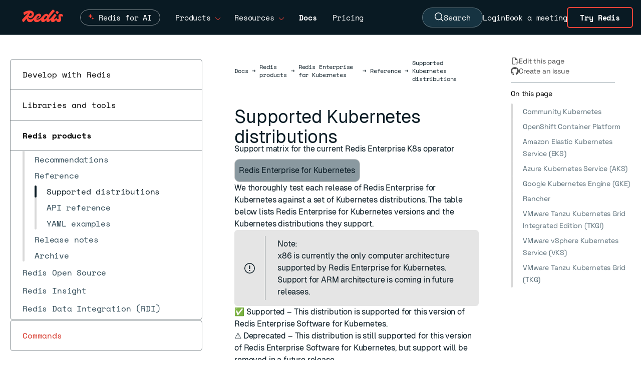

--- FILE ---
content_type: text/html
request_url: https://redis.io/docs/latest/operate/kubernetes/reference/supported_k8s_distributions/
body_size: 30095
content:
<!doctype html>
<html lang="en" class="scroll-smooth w-full">
  <head>
    <meta charset="utf-8">
    <meta name="viewport" content="width=device-width, initial-scale=1, shrink-to-fit=no">
    <meta name="generator" content="Hugo 0.143.1">
    <link rel="alternate" type="text/markdown" href="https://redis.io/docs/latest/operate/kubernetes/reference/supported_k8s_distributions/index.html.md">
    <meta name="robots" content="index, follow">
      <meta name="google-site-verification" content="suIo51jDr2z6o48kiD53RKtRvp-JgZ-njy8SWMdrkMo">
      <link rel="canonical" href="https://redis.io/docs/latest/operate/kubernetes/reference/supported_k8s_distributions/" />
    <link rel="manifest" href="/docs/latest/images/favicons/site.webmanifest">
<meta name="theme-color" content="#ffffff">

<link rel="apple-touch-icon-precomposed" sizes="57x57" href="/docs/latest/images/favicons/apple-touch-icon-57x57.png" />
<link rel="apple-touch-icon-precomposed" sizes="114x114" href="/docs/latest/images/favicons/apple-touch-icon-114x114.png" />
<link rel="apple-touch-icon-precomposed" sizes="72x72" href="/docs/latest/images/favicons/apple-touch-icon-72x72.png" />
<link rel="apple-touch-icon-precomposed" sizes="144x144" href="/docs/latest/images/favicons/apple-touch-icon-144x144.png" />
<link rel="apple-touch-icon-precomposed" sizes="60x60" href="/docs/latest/images/favicons/apple-touch-icon-60x60.png" />
<link rel="apple-touch-icon-precomposed" sizes="120x120" href="/docs/latest/images/favicons/apple-touch-icon-120x120.png" />
<link rel="apple-touch-icon-precomposed" sizes="76x76" href="/docs/latest/images/favicons/apple-touch-icon-76x76.png" />
<link rel="apple-touch-icon-precomposed" sizes="152x152" href="/docs/latest/images/favicons/apple-touch-icon-152x152.png" />
<link rel="icon" type="image/png" href="/docs/latest/images/favicons/favicon-196x196.png" sizes="196x196" />
<link rel="icon" type="image/png" href="/docs/latest/images/favicons/favicon-96x96.png" sizes="96x96" />
<link rel="icon" type="image/png" href="/docs/latest/images/favicons/favicon-32x32.png" sizes="32x32" />
<link rel="icon" type="image/png" href="/docs/latest/images/favicons/favicon-16x16.png" sizes="16x16" />
<link rel="icon" type="image/png" href="/docs/latest/images/favicons/favicon-128.png" sizes="128x128" />
<meta name="application-name" content="&nbsp;"/>
<meta name="msapplication-TileColor" content="#FFFFFF" />
<meta name="msapplication-TileImage" content="/docs/latest/images/favicons/mstile-144x144.png" />
<meta name="msapplication-square70x70logo" content="/docs/latest/images/favicons/mstile-70x70.png" />
<meta name="msapplication-square150x150logo" content="/docs/latest/images/favicons/mstile-150x150.png" />
<meta name="msapplication-wide310x150logo" content="/docs/latest/images/favicons/mstile-310x150.png" /> 
<meta name="msapplication-square310x310logo" content="/docs/latest/images/favicons/mstile-310x310.png" />

    <title>Supported Kubernetes distributions | Docs</title>
    <meta name="description" content="Support matrix for the current Redis Enterprise K8s operator">
    <meta property="og:url" content="https://redis.io/docs/latest/operate/kubernetes/reference/supported_k8s_distributions/">
  <meta property="og:site_name" content="Docs">
  <meta property="og:title" content="Supported Kubernetes distributions">
  <meta property="og:description" content="Support matrix for the current Redis Enterprise K8s operator">
  <meta property="og:locale" content="en">
  <meta property="og:type" content="article">
    <meta property="article:section" content="operate">
    <meta property="article:modified_time" content="2026-01-20T11:17:17+00:00">

  <meta itemprop="name" content="Supported Kubernetes distributions">
  <meta itemprop="description" content="Support matrix for the current Redis Enterprise K8s operator">
  <meta itemprop="dateModified" content="2026-01-20T11:17:17+00:00">
  <meta itemprop="wordCount" content="2093">
  <meta itemprop="keywords" content="Docs,Operate,Kubernetes">
  <meta name="twitter:card" content="summary">
  <meta name="twitter:title" content="Supported Kubernetes distributions">
  <meta name="twitter:description" content="Support matrix for the current Redis Enterprise K8s operator">

  
  <link rel="preload" href="/docs/latest/scss/style.min.ffd35a3be9b20fcc50a3caf3964670dfd229adc7a66c976768747546ae98a824.css" as="style">
  <link href="/docs/latest/scss/style.min.ffd35a3be9b20fcc50a3caf3964670dfd229adc7a66c976768747546ae98a824.css" rel="stylesheet" integrity="">


    


  

<link href="/docs/latest/css/index.min.e139b58ef758089d9812c0e418cb76d19fe86151e821a90a06efbc5a0e307674.css" rel="stylesheet" />

    
  <script src='/docs/latest/js/codetabs.js' defer></script>


    <script type="application/json" data-ai-metadata>{"categories":["docs","operate","kubernetes"],"description":"Support matrix for the current Redis Enterprise K8s operator","location":"head","title":"Supported Kubernetes distributions","tableOfContents":{"sections":[{"id":"community-kubernetes","title":"Community Kubernetes"},{"id":"openshift-container-platform","title":"OpenShift Container Platform"},{"id":"amazon-elastic-kubernetes-service-eks","title":"Amazon Elastic Kubernetes Service (EKS)"},{"id":"azure-kubernetes-service-aks","title":"Azure Kubernetes Service (AKS)"},{"id":"google-kubernetes-engine-gke","title":"Google Kubernetes Engine (GKE)"},{"id":"rancher","title":"Rancher"},{"id":"vmware-tanzu-kubernetes-grid-integrated-edition-tkgi","title":"VMware Tanzu Kubernetes Grid Integrated Edition (TKGI)"},{"id":"vmware-vsphere-kubernetes-service-vks","title":"VMware vSphere Kubernetes Service (VKS)"},{"id":"vmware-tanzu-kubernetes-grid-tkg","title":"VMware Tanzu Kubernetes Grid (TKG)"}]},"codeExamples":[]}</script>

    <style>
  @font-face {
    font-family: 'Space Mono';
    src: url('/docs/latest/fonts/SpaceMono-Regular.ttf') format('truetype');
    font-weight: 400;
    font-style: normal;
    font-display: swap;
  }

  @font-face {
    font-family: 'Space Mono';
    src: url('/docs/latest/fonts/SpaceMono-Bold.ttf') format('truetype');
    font-weight: 700;
    font-style: normal;
    font-display: swap;
  }

  @font-face {
    font-family: 'Space Grotesk';
    src: url('/docs/latest/fonts/SpaceGrotesk-VariableFont_wght.ttf') format('truetype');
    font-style: normal;
    font-display: swap;
  }

  @font-face {
    font-family: 'TT Trailers';
    src: url('/docs/latest/fonts/TT_Trailers_Bold.woff2') format('woff2');
    font-weight: 700;
    font-style: normal;
    font-display: swap;
  }

  @font-face {
    font-family: 'Geist';
    src: url('/docs/latest/fonts/Geist-Regular.woff2') format('woff2');
    font-weight: 400;
    font-style: normal;
    font-display: swap;
  }

  @font-face {
    font-family: 'Geist Mono';
    src: url('/docs/latest/fonts/GeistMono-Regular.woff2') format('woff2');
    font-weight: 400;
    font-style: normal;
    font-display: swap;
  }
  
</style>


<link rel="preload" href='/docs/latest/fonts/SpaceMono-Regular.ttf' as="font" type="font/ttf" crossorigin />
<link rel="preload" href='/docs/latest/fonts/SpaceMono-Bold.ttf' as="font" type="font/ttf" crossorigin />
<link rel="preload" href='/docs/latest/fonts/SpaceGrotesk-VariableFont_wght.ttf' as="font" type="font/ttf" crossorigin />
<link rel="preload" href='/docs/latest/fonts/TT_Trailers_Bold.woff2' as="font" type="font/woff2" crossorigin />
<link rel="preload" href='/docs/latest/fonts/Geist-Regular.woff2' as="font" type="font/woff2" crossorigin />
<link rel="preload" href='/docs/latest/fonts/GeistMono-Regular.woff2' as="font" type="font/woff2" crossorigin />


    
    <script>(function(w,d,s,l,i){w[l]=w[l]||[];w[l].push({'gtm.start':
        new Date().getTime(),event:'gtm.js'});var f=d.getElementsByTagName(s)[0],
        j=d.createElement(s),dl=l!='dataLayer'?'&l='+l:'';j.async=true;j.src=
        'https://www.googletagmanager.com/gtm.js?id='+i+dl;f.parentNode.insertBefore(j,f);
        })(window,document,'script','dataLayer','GTM-TKZ6J9R');</script>
    <script>window.HUGO_BASEURL = "https:\/\/redis.io\/docs\/latest\/"</script>

    <script src='/docs/latest/js/index.js' defer></script>
     
 <script>
  !function(){var i="analytics",analytics=window[i]=window[i]||[];if(!analytics.initialize)if(analytics.invoked)window.console&&console.error&&console.error("Segment snippet included twice.");else{analytics.invoked=!0;analytics.methods=["trackSubmit","trackClick","trackLink","trackForm","pageview","identify","reset","group","track","ready","alias","debug","page","screen","once","off","on","addSourceMiddleware","addIntegrationMiddleware","setAnonymousId","addDestinationMiddleware","register"];analytics.factory=function(e){return function(){if(window[i].initialized)return window[i][e].apply(window[i],arguments);var n=Array.prototype.slice.call(arguments);if(["track","screen","alias","group","page","identify"].indexOf(e)>-1){var c=document.querySelector("link[rel='canonical']");n.push({__t:"bpc",c:c&&c.getAttribute("href")||void 0,p:location.pathname,u:location.href,s:location.search,t:document.title,r:document.referrer})}n.unshift(e);analytics.push(n);return analytics}};for(var
n=0;n<analytics.methods.length;n++){var key=analytics.methods[n];analytics[key]=analytics.factory(key)}analytics.load=function(key,n){var t=document.createElement("script");t.type="text/javascript";t.async=!0;t.setAttribute("data-global-segment-analytics-key",i);t.src="https://cdn.segment.com/analytics.js/v1/" + key + "/analytics.min.js";var r=document.getElementsByTagName("script")[0];r.parentNode.insertBefore(t,r);analytics._loadOptions=n};analytics._writeKey="WRrz9T87YdiSbmMaU8rm2JAq7EFKp5H4";;analytics.SNIPPET_VERSION="5.2.0";
    analytics.load("WRrz9T87YdiSbmMaU8rm2JAq7EFKp5H4");
    if (window.location.href.indexOf('staging') === -1) {
      analytics.page();
    }
  }}();
</script>


<script src="https://cdn.amplitude.com/script/55136d5e066caf15692a50b4b609f0fc.engagement.js"></script>
<script>
  (function() {
    window.engagement.init("55136d5e066caf15692a50b4b609f0fc");

    var anonId = localStorage.getItem('ajs_anonymous_id');
    var deviceId = anonId ? anonId.replace(/"/g, '') : undefined;

    window.engagement.boot({
      user: {
        device_id: deviceId
      }
    });
  })();
</script>
    <script>
window['_fs_host'] = 'fullstory.com';
window['_fs_script'] = 'edge.fullstory.com/s/fs.js';
window['_fs_org'] = 'o-1BY118-na1';
window['_fs_namespace'] = 'FS';
!function(m,n,e,t,l,o,g,y){var s,f,a=function(h){
return!(h in m)||(m.console&&m.console.log&&m.console.log('FullStory namespace conflict. Please set window["_fs_namespace"].'),!1)}(e)
;function p(b){var h,d=[];function j(){h&&(d.forEach((function(b){var d;try{d=b[h[0]]&&b[h[0]](h[1])}catch(h){return void(b[3]&&b[3](h))}
d&&d.then?d.then(b[2],b[3]):b[2]&&b[2](d)})),d.length=0)}function r(b){return function(d){h||(h=[b,d],j())}}return b(r(0),r(1)),{
then:function(b,h){return p((function(r,i){d.push([b,h,r,i]),j()}))}}}a&&(g=m[e]=function(){var b=function(b,d,j,r){function i(i,c){
h(b,d,j,i,c,r)}r=r||2;var c,u=/Async$/;return u.test(b)?(b=b.replace(u,""),"function"==typeof Promise?new Promise(i):p(i)):h(b,d,j,c,c,r)}
;function h(h,d,j,r,i,c){return b._api?b._api(h,d,j,r,i,c):(b.q&&b.q.push([h,d,j,r,i,c]),null)}return b.q=[],b}(),y=function(b){function h(h){
"function"==typeof h[4]&&h[4](new Error(b))}var d=g.q;if(d){for(var j=0;j<d.length;j++)h(d[j]);d.length=0,d.push=h}},function(){
(o=n.createElement(t)).async=!0,o.crossOrigin="anonymous",o.src="https://"+l,o.onerror=function(){y("Error loading "+l)}
;var b=n.getElementsByTagName(t)[0];b&&b.parentNode?b.parentNode.insertBefore(o,b):n.head.appendChild(o)}(),function(){function b(){}
function h(b,h,d){g(b,h,d,1)}function d(b,d,j){h("setProperties",{type:b,properties:d},j)}function j(b,h){d("user",b,h)}function r(b,h,d){j({
uid:b},d),h&&j(h,d)}g.identify=r,g.setUserVars=j,g.identifyAccount=b,g.clearUserCookie=b,g.setVars=d,g.event=function(b,d,j){h("trackEvent",{
name:b,properties:d},j)},g.anonymize=function(){r(!1)},g.shutdown=function(){h("shutdown")},g.restart=function(){h("restart")},
g.log=function(b,d){h("log",{level:b,msg:d})},g.consent=function(b){h("setIdentity",{consent:!arguments.length||b})}}(),s="fetch",
f="XMLHttpRequest",g._w={},g._w[f]=m[f],g._w[s]=m[s],m[s]&&(m[s]=function(){return g._w[s].apply(this,arguments)}),g._v="2.0.0")
}(window,document,window._fs_namespace,"script",window._fs_script);
</script>
    
  </head>
  <body class="antialiased tracking-[-0.01em] bg-white w-full">
    <div hidden data-redis-metadata="page">{"categories":["docs","operate","kubernetes"],"description":"Support matrix for the current Redis Enterprise K8s operator","duplicateOf":"head:data-ai-metadata","location":"body","title":"Supported Kubernetes distributions","tableOfContents":{"sections":[{"id":"community-kubernetes","title":"Community Kubernetes"},{"id":"openshift-container-platform","title":"OpenShift Container Platform"},{"id":"amazon-elastic-kubernetes-service-eks","title":"Amazon Elastic Kubernetes Service (EKS)"},{"id":"azure-kubernetes-service-aks","title":"Azure Kubernetes Service (AKS)"},{"id":"google-kubernetes-engine-gke","title":"Google Kubernetes Engine (GKE)"},{"id":"rancher","title":"Rancher"},{"id":"vmware-tanzu-kubernetes-grid-integrated-edition-tkgi","title":"VMware Tanzu Kubernetes Grid Integrated Edition (TKGI)"},{"id":"vmware-vsphere-kubernetes-service-vks","title":"VMware vSphere Kubernetes Service (VKS)"},{"id":"vmware-tanzu-kubernetes-grid-tkg","title":"VMware Tanzu Kubernetes Grid (TKG)"}]},"codeExamples":[]}</div>

    <noscript><iframe src="https://www.googletagmanager.com/ns.html?id=GTM-TKZ6J9R"
        height="0" width="0" style="display:none;visibility:hidden"></iframe></noscript>
    

    <header
  class="sticky top-0 h-[70px] z-50 w-full border-b border-white border-opacity-30 bg-redis-ink-900 text-white font-mono text-[15px] flex justify-center">
  
  <div class="flex h-[70px] px-4 lg:pl-11 lg:pr-0 items-center self-center grow">
    <a class="relative text-redis-red-500 w-[82px] -mt-[5px] mr-[4px]" href="https://redis.io/">
      <svg width="100%" height="100%" viewBox="0 0 85 27" fill="none" xmlns="http://www.w3.org/2000/svg">
    <g clip-path="url(#clip0_8_219)">
        <path fill-rule="evenodd" clip-rule="evenodd" d="M75.2909 13.8125C75.2909 10.8448 77.4892 9.12284 80.2371 9.12284C82.2888 9.12284 84.1207 10.1121 85 12.5668C84.7435 13.8125 83.2047 15.2047 82.5453 15.4246C81.9957 14.2522 81.3728 13.556 80.7866 13.556C80.0539 13.556 80.0172 14.069 80.0172 14.7284C80.0172 15.1955 80.151 15.8834 80.3119 16.7112C80.5549 17.9615 80.8599 19.5309 80.8599 21.1401C80.8599 24.0711 78.8082 26.2328 75.6573 26.2328C72.7721 26.2328 71.1778 24.3414 70.4665 21.3198C68.5818 24.6972 65.8257 26.2328 63.7134 26.2328C60.411 26.2328 59.6338 23.7919 59.7121 21.3161C58.3852 23.6612 55.831 26.2328 53.3815 26.2328C50.8809 26.2328 49.9976 24.0563 50.2002 21.5215C48.702 24.3122 45.9919 26.2328 43.3793 26.2328C40.5442 26.2328 39.141 23.9806 39.5951 21.189C37.6878 23.5333 34.1374 26.2328 30.4461 26.2328C26.2373 26.2328 24.4053 23.9632 24.1882 21.1193C22.1568 24.375 19.4187 26.3427 16.1573 26.3427C11.4493 26.3427 9.76537 22.1561 9.52032 18.7315C7.77547 21.0681 5.81377 23.4923 3.40733 26.1961C3.15086 26.4526 2.93103 26.5991 2.67457 26.5991C1.8319 26.5991 0.109914 22.8621 0 21.4698C0.723099 20.3478 5.28119 15.3398 8.95093 11.3079C10.2409 9.89066 11.4211 8.594 12.2863 7.6291C10.0389 8.30726 7.72169 9.65975 4.79957 11.7608C4.28664 12.1272 2.85776 8.7931 2.8944 6.22845C6.26509 3.73707 11.3944 2.16164 15.5345 2.16164C21.3233 2.16164 24.6573 5.38578 24.6573 9.8556C24.6573 13.5927 21.5431 17.6961 17 17.8427C14.6377 17.904 13.1237 16.578 12.3494 14.9405C12.4419 17.473 13.7587 20.5905 17.2931 20.5905C21.1462 20.5905 22.9965 18.2646 25.7559 14.7958C25.9352 14.5704 26.1183 14.3403 26.306 14.1056C28.6509 11.2112 31.3621 8.64655 35.319 8.64655C37.7371 8.64655 39.3858 10.1487 39.3858 12.4203C39.3858 15.1681 36.1616 18.9784 31.6552 18.9784C30.8855 18.9784 30.1839 18.877 29.5917 18.6766C29.5768 18.7921 29.5668 18.9058 29.5668 19.0151C29.5668 20.2974 30.0431 21.0668 32.1315 21.0668C35.2091 21.0668 38.1034 19.2349 41.6207 14.9483C45.0647 10.7349 47.6659 8.90302 50.4138 8.90302C52.2687 8.90302 53.6765 9.90832 54.2969 11.6014C57.9796 6.28253 61.1038 2.51388 63.75 0C66.3513 1.09914 68.2198 3.26078 67.7069 3.70043C65.7651 5.45905 59.2802 12.5302 56.7155 16.7435C56.056 17.8427 55.4332 19.0517 55.4332 19.6379C55.4332 20.1875 55.7629 20.3707 56.1293 20.3707C57.8898 20.3707 61.4176 16.2147 64.4645 12.6253C65.6026 11.2845 66.6736 10.0228 67.5603 9.08621C69.6121 9.92888 71.7004 11.7241 71.1875 12.347C68.4763 15.5711 66.4246 18.2091 66.4246 19.7112C66.4246 20.1142 66.5711 20.3707 67.1207 20.3707C68.1466 20.3707 69.0991 19.4547 70.6746 17.5129C71.0043 17.1099 71.4073 17.1099 71.6638 17.7328C72.3599 19.4181 73.3858 20.3341 74.1918 20.3341C75.1444 20.3341 75.6207 19.4914 75.6207 18.2091C75.6207 17.3327 75.5137 16.3138 75.4217 15.4365C75.3521 14.7733 75.2909 14.191 75.2909 13.8125ZM16.194 13.3362C18.1358 13.3362 20.2608 12.2737 20.2608 10.1121C20.2608 8.80024 19.4466 7.59084 17.2708 7.22257C17.156 7.40192 17.042 7.58017 16.9287 7.75739C15.8231 9.4858 14.7804 11.116 13.7281 12.7095C14.3586 13.0636 15.156 13.3362 16.194 13.3362ZM35.8319 13.9957C35.8319 13.4095 35.4655 13.0065 34.8793 13.0065C33.4094 13.0065 31.1923 15.0693 30.149 17.0613C30.5341 17.2101 30.9862 17.2931 31.472 17.2931C34.0733 17.2931 35.8319 15.3147 35.8319 13.9957ZM45.4677 19.3082C45.4677 19.9677 45.834 20.4073 46.6034 20.4073C48.9849 20.4073 51.9526 16.0841 51.9526 14.3254C51.9526 13.5927 51.5496 13.153 50.8901 13.153C48.7285 13.153 45.4677 17.2565 45.4677 19.3082ZM76.0599 6.08207C75.2172 7.47431 73.9349 9.04974 73.4586 9.52603C71.2603 8.61008 69.2086 6.77819 69.5017 6.26525C70.3077 4.83638 71.6267 3.29758 72.103 2.82129C74.3012 3.73724 76.353 5.60577 76.0599 6.08207Z" fill="currentColor"/>
    </g>
    <defs>
        <clipPath id="clip0_8_219">
            <rect width="85" height="26.5991" fill="white"/>
        </clipPath>
    </defs>
</svg>
    
    </a>
    <div class="h-full flex items-center mx-4 grow">
      <div class="hidden lg:flex flex-row h-full items-center">
        <div class="group h-full px-2 xl:px-[14px]">
          <div class="flex flex-row h-full items-center cursor-pointer w-[18ch] justify-between">
            <div class="relative flex rounded-[20px] border border-white border-opacity-50 px-4 pl-9 py-1 transition-all duration-500 group-hover:border-[#ff4438]">
              <svg class="absolute top-0 left-[-112px] right-0 bottom-0 m-auto w-4 h-4" width="20" height="20" viewBox="0 0 20 20" fill="none" xmlns="http://www.w3.org/2000/svg">
                <path class="transform origin-center transition-transform duration-300 group-hover:scale-150" id="star-bottom" d="M11.1718 9.68706C11.2845 9.38235 11.7155 9.38235 11.8282 9.68706L12.3895 11.2037C12.4249 11.2995 12.5005 11.3751 12.5963 11.4105L14.1129 11.9717C14.4176 12.0845 14.4176 12.5155 14.1129 12.6282L12.5963 13.1895C12.5005 13.2249 12.4249 13.3004 12.3895 13.3962L11.8282 14.9129C11.7155 15.2176 11.2845 15.2176 11.1718 14.9129L10.6105 13.3962C10.5751 13.3004 10.4995 13.2249 10.4037 13.1895L8.88708 12.6282C8.58236 12.5155 8.58236 12.0845 8.88708 11.9717L10.4037 11.4105C10.4995 11.3751 10.5751 11.2995 10.6105 11.2037L11.1718 9.68706Z" fill="#FF4438"></path>
                <path class="transform origin-center transition-transform duration-300 group-hover:scale-50" id="star-top" d="M5.27175 1.68707C5.38451 1.38235 5.81549 1.38235 5.92825 1.68706L7.05666 4.73654C7.09211 4.83235 7.16764 4.90788 7.26344 4.94333L10.3129 6.07174C10.6176 6.18449 10.6176 6.61548 10.3129 6.72824L7.26344 7.85665C7.16764 7.8921 7.09211 7.96763 7.05666 8.06343L5.92825 11.1129C5.81549 11.4176 5.38451 11.4176 5.27175 11.1129L4.14334 8.06343C4.10789 7.96763 4.03236 7.8921 3.93656 7.85665L0.887077 6.72824C0.582361 6.61548 0.58236 6.18449 0.887077 6.07174L3.93656 4.94333C4.03236 4.90788 4.10789 4.83235 4.14334 4.73654L5.27175 1.68707Z" fill="#FF4438"></path>
              </svg>
              <a href="https://redis.io/redis-for-ai/" class="inline-block group-hover:font-bold">Redis for AI</a>
            </div>
          </div>
        </div>
        <div class="group h-full px-2 xl:px-[14px]">
          <div class="flex flex-row h-full items-center cursor-pointer w-[10ch] justify-between">
            <span class="inline-block group-hover:font-bold">Products</span>
            <span
              class="inline-block ml-2 mt-1 text-redis-red-500 group-hover:rotate-180 transition-all ease-in-out duration-200"><svg width="12" height="6" viewBox="0 0 12 6" fill="currentColor" xmlns="http://www.w3.org/2000/svg">
<path fill-rule="evenodd" clip-rule="evenodd" d="M5.29289 6L0.646484 1.35359L1.35359 0.646484L6.00004 5.29293L10.6465 0.646484L11.3536 1.35359L6.70718 6H5.29289Z"/>
</svg>
</span>
          </div>
          <div
  class="flex flex-col font-sans lg:hidden lg:group-hover:flex lg:absolute lg:left-20 lg:border lg:border-white lg:border-opacity-30 bg-redis-ink-900 lg:flex-row lg:rounded-b-md gap-8 text-[15px]">
  <div class="p-10">
    <h2 class="mb-6 border-b border-white border-opacity-30 pb-2 text-xs font-medium uppercase tracking-[2px] text-gray-300">
      Products</h2>
    <ul class="grid grid-cols-1 gap-x-7 gap-y-3.5">
      <li class="w-[16rem]">
        <a class="font-medium text-white hover:text-redis-red-500" href="https://redis.io/cloud/">
          Redis Cloud
          <p class="mt-2 text-xs font-normal text-gray-300">Fully managed and integrated with Google Cloud, Azure, and
            AWS.</p>
        </a>
      </li>
      <li class="w-[16rem]">
        <a class="font-medium text-white hover:text-redis-red-500" href="https://redis.io/software/">
          Redis Software
          <p class="mt-2 text-xs font-normal text-gray-300">Self-managed software with enterprise-grade compliance and
            reliability.</p>
        </a>
      </li>
      <li class="w-[16rem]">
        <a class="font-medium text-white hover:text-redis-red-500" href="https://redis.io/open-source/">
          Redis Open Source
          <p class="mt-2 text-xs font-normal text-gray-300">In-memory database for caching &amp; streaming.</p>
        </a>
      </li>
    </ul>

  </div>
  <div class="flex flex-col bg-redis-pen-800 p-8">
    <div class="mb-4">
      <h2 class="mb-6 border-b border-white border-opacity-30 pb-2 text-xs font-medium uppercase tracking-[2px] text-gray-300">
        Tools</h2>
      <ul class="space-y-4">
        <li><a class="font-medium text-white hover:text-redis-red-500" href="https://redis.io/langcache/">Redis
            LangCache</a></li>
        <li><a class="font-medium text-white hover:text-redis-red-500" href="https://redis.io/insight/">Redis
            Insight</a></li>
        <li><a class="font-medium text-white hover:text-redis-red-500" href="https://redis.io/data-integration/">Redis
            Data Integration</a></li>
        <li><a class="font-medium text-white hover:text-redis-red-500" href="https://redis.io/clients/">Clients
            & Connectors</a></li>
      </ul>
    </div>
    <div class="mt-auto">
      <h2 class="mb-6 pb-2 text-xs font-medium uppercase tracking-[2px] text-gray-300">Get Redis</h2><a
        class="w-9/12 rounded border-redis-pen-600 bg-redis-red-700 px-12 py-4 text-redis-white-200 font-sans font-bold text-[16px] weight-[400] hover:bg-redis-pen-900"
        href="https://redis.io/downloads/">Downloads</a>
    </div>
  </div>
</div>
        </div>
        <div class="group h-full px-2 xl:px-[14px]">
          <div class="flex flex-row h-full items-center cursor-pointer w-[11ch] justify-between">
            <span class="inline-block group-hover:font-bold">Resources</span>
            <span
              class="inline-block ml-2 mt-1 text-redis-red-500 group-hover:rotate-180 transition-all ease-in-out duration-200"><svg width="12" height="6" viewBox="0 0 12 6" fill="currentColor" xmlns="http://www.w3.org/2000/svg">
<path fill-rule="evenodd" clip-rule="evenodd" d="M5.29289 6L0.646484 1.35359L1.35359 0.646484L6.00004 5.29293L10.6465 0.646484L11.3536 1.35359L6.70718 6H5.29289Z"/>
</svg>
</span>
          </div>
          <div
  class="flex flex-col font-sans lg:hidden lg:group-hover:flex lg:absolute lg:left-20 lg:border lg:border-white lg:border-opacity-30 bg-redis-ink-900 lg:flex-row lg:rounded-b-md gap-8 text-[15px]">
  <div class="p-10">
    <div>
      <h2 class="mb-6 border-b border-white border-opacity-30 pb-2 text-xs font-medium uppercase tracking-[2px] text-gray-300">
        Connect</h2>
      <ul class="grid grid-cols-3 gap-x-7 gap-y-3.5">
        <li><a class="font-medium text-white hover:text-redis-red-500"
            href="https://redis.io/customers/">Customer Stories</a></li>
        <li><a class="font-medium text-white hover:text-redis-red-500"
            href="https://redis.io/partners/">Partners</a></li>
        <li><a class="font-medium text-white hover:text-redis-red-500"
            href="https://redis.io/support/">Support</a></li>
        <li><a class="font-medium text-white hover:text-redis-red-500"
            href="https://redis.io/community/">Community</a></li>
        <li><a class="font-medium text-white hover:text-redis-red-500" href="https://redis.io/events/">Events
            &amp; Webinars</a></li>
        <li><a class="font-medium text-white hover:text-redis-red-500"
            href="https://redis.io/services/professional-services/">Professional Services</a></li>
      </ul>
    </div>
    <div>
      <h2
        class="mb-6 mt-12 border-b border-white border-opacity-30 pb-2 text-xs font-medium uppercase tracking-[2px] text-gray-300">
        Learn</h2>
      <ul class="grid grid-cols-3 gap-x-7 gap-y-3.5">
        <li><a class="font-medium text-white hover:text-redis-red-500" href="https://redis.io/docs/">Docs</a>
        </li>
        <li><a class="font-medium text-white hover:text-redis-red-500"
            href="https://redis.io/commands/">Commands</a></li>
        <li><a class="font-medium text-white hover:text-redis-red-500" href="https://redis.io/docs/latest/get-started/">Quick
            starts</a></li>
        <li><a class="font-medium text-white hover:text-redis-red-500"
            href="https://redis.io/learn/">Tutorials</a></li>
        <li><a class="font-medium text-white hover:text-redis-red-500"
            href="https://university.redis.io/">University</a></li>
        <li><a class="font-medium text-white hover:text-redis-red-500" href="https://redis.io/kb/">FAQs</a></li>
        <li><a class="font-medium text-white hover:text-redis-red-500"
            href="https://redis.io/resources/">Resources</a></li>
        <li><a class="font-medium text-white hover:text-redis-red-500" href="https://redis.io/blog/">Blog</a>
        </li>
      </ul>
    </div>
  </div>
  <div class="flex flex-col bg-redis-pen-800 p-10">
    <div class="mb-4">
      <h2 class="mb-6 border-b border-white border-opacity-30 pb-2 text-xs font-medium uppercase tracking-[2px] text-gray-300">
        Latest</h2>
      <ul class="space-y-4">
        <li><a class="font-medium text-white hover:text-redis-red-500"
            href="https://redis.io/release/">Releases</a></li>
        <li><a class="font-medium text-white hover:text-redis-red-500" href="https://redis.io/company/news/">News
            &amp; Updates</a></li>
      </ul>
    </div>
    <div class="mt-auto">
      <h2 class="mb-6 pb-2 text-xs font-medium uppercase tracking-[2px] text-gray-300">See how it works</h2><a
        class="w-9/12 rounded border-redis-pen-600 bg-redis-red-700 px-6 py-4 text-redis-white-200 font-sans font-bold text-[16px] weight-[400] hover:bg-redis-pen-900"
        href="https://redis.io/demo-center/"><span>Visit Demo Center</span></a>
    </div>
  </div>
</div>
        </div>
      </div>
      <a class="hidden lg:flex group flex-row items-center px-4" href="https://redis.io/docs/"><span
          class="font-bold">Docs</span></a>
      <a class="hidden lg:flex group flex-row items-center px-4" href="https://redis.io/pricing/"><span
          class="group-hover:font-bold">Pricing</span></a>
    </div>

    <div class="h-full flex gap-[18px] xl:gap-7 items-center text-center">
      <button id="search-button" type="button" class="hidden lg:flex items-center gap-2 px-6 py-2 bg-[#163341] text-white rounded-full border border-white border-opacity-30 hover:bg-[#1a3a4a] hover:border-opacity-50 transition-colors">
        <svg width="18" height="19" viewBox="0 0 18 19" stroke="currentColor" fill="none" xmlns="http://www.w3.org/2000/svg">
  <path d="M14.25 7.72059C14.25 11.591 11.2076 14.6912 7.5 14.6912C3.79242 14.6912 0.75 11.591 0.75 7.72059C0.75 3.8502 3.79242 0.75 7.5 0.75C11.2076 0.75 14.25 3.8502 14.25 7.72059Z" stroke-width="1.5"/>
  <path d="M12 12.3529L17 17.5" stroke-width="1.5"/>
  </svg>
  
        Search
      </button>
      <a class="hidden lg:block py-1 transition-colors hover:text-redis-red-500"
        href="https://cloud.redis.io/">Login</a>
      <a class="hidden lg:block py-1 transition-colors hover:text-redis-red-500" href="https://redis.io/meeting/">Book a
        meeting</a>
      <a class="hidden lg:inline-flex items-center justify-center px-6 py-2 mr-4 border-2 border-redis-red-500 text-white font-bold rounded-md hover:bg-redis-red-500 transition-colors"
        href="https://redis.io/try-free/">Try Redis</a>
      <button id="search-button-mobile" type="button" class="lg:hidden p-1 mt-1 transition-colors hover:text-redis-red-500">
        <span class="sr-only">Open search</span>
        <svg width="18" height="19" viewBox="0 0 18 19" stroke="currentColor" fill="none" xmlns="http://www.w3.org/2000/svg">
  <path d="M14.25 7.72059C14.25 11.591 11.2076 14.6912 7.5 14.6912C3.79242 14.6912 0.75 11.591 0.75 7.72059C0.75 3.8502 3.79242 0.75 7.5 0.75C11.2076 0.75 14.25 3.8502 14.25 7.72059Z" stroke-width="1.5"/>
  <path d="M12 12.3529L17 17.5" stroke-width="1.5"/>
  </svg>
  
      </button>
      <button data-menu-toggle aria-expanded="false" type="button"
        class="menu-toggle lg:hidden p-1 mt-1 transition-colors hover:text-redis-red-500">
        <span class="sr-only">Open main menu</span>
        <svg width="24" height="18" viewBox="0 0 24 18" fill="currentColor" xmlns="http://www.w3.org/2000/svg">
  <rect width="24" height="1.5"/>
  <rect y="8.25" width="24" height="1.5" />
  <rect y="16.5" width="24" height="1.5"/>
</svg>
  
      </button>
    </div>

  </div>

  <nav data-menu
    class="hidden absolute left-0 top-[70px] h-[calc(100vh-70px)] w-full overflow-y-auto bg-redis-ink-900 pb-12 xl:hidden">
    <ul class="space-y-4 bg-redis-ink-900 p-4">
      <li data-products-mobile-menu-toggle aria-expanded="false" class="border-b border-b-white border-opacity-30 py-4 last:border-none">
        <div class="flex items-center justify-between">
          <a href="https://redis.io/redis-for-ai/" class="text-lg font-medium flex items-center gap-2 text-white">Redis for AI
            <svg class="" width="16" height="16" viewBox="0 0 16 16" fill="none" xmlns="http://www.w3.org/2000/svg">
            <path class="transform origin-center transition-transform duration-300 group-hover:scale-150" id="star-bottom" d="M11.1718 9.68706C11.2845 9.38235 11.7155 9.38235 11.8282 9.68706L12.3895 11.2037C12.4249 11.2995 12.5005 11.3751 12.5963 11.4105L14.1129 11.9717C14.4176 12.0845 14.4176 12.5155 14.1129 12.6282L12.5963 13.1895C12.5005 13.2249 12.4249 13.3004 12.3895 13.3962L11.8282 14.9129C11.7155 15.2176 11.2845 15.2176 11.1718 14.9129L10.6105 13.3962C10.5751 13.3004 10.4995 13.2249 10.4037 13.1895L8.88708 12.6282C8.58236 12.5155 8.58236 12.0845 8.88708 11.9717L10.4037 11.4105C10.4995 11.3751 10.5751 11.2995 10.6105 11.2037L11.1718 9.68706Z" fill="#FF4438"></path>
            <path class="transform origin-center transition-transform duration-300 group-hover:scale-50" id="star-top" d="M5.27175 1.68707C5.38451 1.38235 5.81549 1.38235 5.92825 1.68706L7.05666 4.73654C7.09211 4.83235 7.16764 4.90788 7.26344 4.94333L10.3129 6.07174C10.6176 6.18449 10.6176 6.61548 10.3129 6.72824L7.26344 7.85665C7.16764 7.8921 7.09211 7.96763 7.05666 8.06343L5.92825 11.1129C5.81549 11.4176 5.38451 11.4176 5.27175 11.1129L4.14334 8.06343C4.10789 7.96763 4.03236 7.8921 3.93656 7.85665L0.887077 6.72824C0.582361 6.61548 0.58236 6.18449 0.887077 6.07174L3.93656 4.94333C4.03236 4.90788 4.10789 4.83235 4.14334 4.73654L5.27175 1.68707Z" fill="#FF4438"></path>
          </svg></a>
        </div>
      </li>
      <li data-products-mobile-menu-toggle aria-expanded="false" class="border-b border-b-white border-opacity-30 py-4 last:border-none">
        <div class="flex items-center justify-between"><span class="text-lg font-medium text-white">Products</span>
          <button>
            <span data-products-mobile-menu-open-icon><svg width="12" height="12" viewBox="0 0 12 12" fill="none" xmlns="http://www.w3.org/2000/svg">
    <path d="M12 6L-4.76837e-07 6" stroke="#FF4438" />
    <path d="M6 12L6 -4.76837e-07" stroke="#FF4438" />
</svg></span>
            <span data-products-mobile-menu-close-icon class="hidden"><svg width="12" height="12" viewBox="0 0 12 12" fill="none" xmlns="http://www.w3.org/2000/svg">
    <path d="M12 6L-4.76837e-07 6" stroke="#FF4438" />
</svg></span>
          </button>
        </div>
        <div data-products-mobile-menu class="hidden">
    <ul class="space-y-4 py-4">
        <li class="active:text-redis-red-500">
            <a class="block w-full py-2 text-white" href="https://redis.io/cloud/">
                Redis Cloud
                <p class="mt-2 text-xs font-normal text-gray-300">Fully managed and integrated with Google Cloud, Azure,
                    and AWS.</p>
            </a>
        </li>
        <li class="active:text-redis-red-500">
            <a class="block w-full py-2 text-white" href="https://redis.io/software/">
                Redis Software
                <p class="mt-2 text-xs font-normal text-gray-300">Self-managed software with enterprise-grade compliance
                    and reliability.</p>
            </a>
        </li>
        <li class="active:text-redis-red-500">
            <a class="block w-full py-2 text-white" href="https://redis.io/open-source/">
                Redis Open Source
                <p class="mt-2 text-xs font-normal text-gray-300">In-memory database for caching &amp; streaming.</p>
            </a>
        </li>
    </ul>
    <div class="flex flex-col pt-4">
        <div class="mb-4">
            <h2 class="mb-6 pb-2 text-xs uppercase tracking-[2px] text-gray-300">Tools</h2>
            <ul class="space-y-4">
                <li class="active:text-redis-red-500"><a class="block w-full py-2 text-white"
                        href="https://redis.io/langcache/">Redis LangCache</a></li>
                <li class="active:text-redis-red-500"><a class="block w-full py-2 text-white"
                        href="https://redis.io/insight/">Redis Insight</a></li>
                <li class="active:text-redis-red-500"><a class="block w-full py-2 text-white"
                        href="https://redis.io/data-integration/">Redis Data Integration</a></li>
                <li class="active:text-redis-red-500"><a class="block w-full py-2 text-white"
                        href="https://redis.io/clients/">Clients & Connectors</a></li>
            </ul>
        </div>
        <div class="pt-4">
            <h2 class="mb-6 pb-2 text-xs uppercase tracking-[2px] text-gray-300">Get Redis</h2>
            <div class="flex text-center"><a
                    class="w-full rounded border border-redis-pen-600 bg-redis-red-700 py-4 text-redis-white-200 font-sans font-bold active:bg-redis-pen-900 active:text-white"
                    href="https://redis.io/downloads/">Downloads</a></div>
        </div>
    </div>
</div>
      </li>
      <li data-resources-mobile-menu-toggle aria-expanded="false" class="border-b border-b-white border-opacity-30 py-4 last:border-none">
        <div class="flex items-center justify-between"><span class="text-lg font-medium text-white">Resources</span>
          <button>
            <span data-resources-mobile-menu-open-icon><svg width="12" height="12" viewBox="0 0 12 12" fill="none" xmlns="http://www.w3.org/2000/svg">
    <path d="M12 6L-4.76837e-07 6" stroke="#FF4438" />
    <path d="M6 12L6 -4.76837e-07" stroke="#FF4438" />
</svg></span>
            <span data-resources-mobile-menu-close-icon class="hidden"><svg width="12" height="12" viewBox="0 0 12 12" fill="none" xmlns="http://www.w3.org/2000/svg">
    <path d="M12 6L-4.76837e-07 6" stroke="#FF4438" />
</svg></span>
          </button>
        </div>
        <div data-resources-mobile-menu class="hidden">
    <ul class="py-4">
        <li class="active:text-redis-red-500"><a class="block w-full py-4 text-white" href="https://redis.io/customers/">Customer
                Stories</a></li>
        <li class="active:text-redis-red-500"><a class="block w-full py-4 text-white"
                href="https://redis.io/partners/">Partners</a></li>
        <li class="active:text-redis-red-500"><a class="block w-full py-4 text-white" href="https://redis.io/support/">Support</a>
        </li>
        <li class="active:text-redis-red-500"><a class="block w-full py-4 text-white"
                href="https://redis.io/community/">Community</a></li>
        <li class="active:text-redis-red-500"><a class="block w-full py-4 text-white" href="https://redis.io/events/">Events
                &amp; Webinars</a></li>
        <li class="active:text-redis-red-500"><a class="block w-full py-4 text-white"
                href="https://redis.io/services/professional-services/">Professional Services</a></li>
    </ul>
    <div class="flex flex-col pt-4">
        <div class="mb-4">
            <h2 class="pb-2 text-xs uppercase tracking-[2px] text-gray-300">Learn</h2>
            <ul>
                <li class="active:text-redis-red-500"><a class="block w-full py-4 text-white"
                        href="https://redis.io/docs/">Docs</a></li>
                <li class="active:text-redis-red-500"><a class="block w-full py-4 text-white"
                        href="https://redis.io/commands/">Commands</a></li>
                <li class="active:text-redis-red-500"><a class="block w-full py-4 text-white" href="https://redis.io/docs/latest/get-started/">Quick
                        starts</a></li>
                <li class="active:text-redis-red-500"><a class="block w-full py-4 text-white"
                        href="https://redis.io/learn/">Tutorials</a></li>
                <li class="active:text-redis-red-500"><a class="block w-full py-4 text-white"
                        href="https://university.redis.io/">University</a></li>
                <li class="active:text-redis-red-500"><a class="block w-full py-4 text-white" href="https://redis.io/kb/">FAQs</a></li>
                <li class="active:text-redis-red-500"><a class="block w-full py-4 text-white"
                        href="https://redis.io/resources/">Resources</a></li>
                <li class="active:text-redis-red-500"><a class="block w-full py-4 text-white"
                        href="https://redis.io/blog/">Blog</a></li>
            </ul>
        </div>
    </div>
    <div class="flex flex-col bg-redis-pen-800 pt-4">
        <div class="mb-4">
            <h2 class="pb-2 text-xs uppercase tracking-[2px] text-gray-300">Latest</h2>
            <ul class="space-y-4">
                <li class="active:text-redis-red-500"><a class="block w-full py-4 text-white"
                        href="https://redis.io/release/">Releases</a></li>
                <li class="active:text-redis-red-500"><a class="block w-full py-4 text-white"
                        href="https://redis.io/company/news/">News &amp; Updates</a></li>
            </ul>
        </div>
    </div>
    <div class="flex flex-col bg-redis-pen-800 pt-4">
        <div class="mb-4">
            <h2 class="mb-6 pb-2 text-xs uppercase tracking-[2px] text-gray-300">See how it works</h2>
            <div class="flex text-center"><a
                    class="w-full rounded border border-redis-pen-600 bg-redis-red-700 py-4 text-redis-white-200 font-sans font-bold active:bg-redis-pen-900 active:text-white"
                    href="https://redis.io/demo-center/">Visit Demo Center</a></div>
        </div>
    </div>
</div>
      </li>
      <li class="border-b border-b-white border-opacity-30">
        <div class="flex items-center justify-between"><a href="https://redis.io/docs/" class="block py-4 w-full text-lg font-medium text-white">Docs</a></div>
      </li>
      <li>
        <div class="flex items-center justify-between"><a href="https://redis.io/pricing/" class="block py-4 w-full text-lg font-medium text-white">Pricing</a></div>
      </li>
    </ul>
    <ul class="pt-6">
      <li class="mx-auto flex w-11/12 text-center"><a
          class="my-2 w-full rounded-md border border-redis-pen-600 bg-redis-red-700 py-3 text-redis-white-200 font-sans font-bold active:bg-redis-pen-900 active:text-white"
          href="https://redis.io/try-free/">Try Redis</a></li>
      <li class="mx-auto flex w-11/12 text-center"><a
          class="my-2 w-full rounded-md border border-redis-pen-600 py-3 active:bg-redis-pen-800 active:text-white"
          href="https://redis.io/meeting/">Book a meeting</a></li>
      <li class="mx-auto flex w-11/12 text-center">
        <a class="my-2 w-full py-3 active:text-redis-red-500" href="https://cloud.redis.io/">
          Login
          <svg style="display:inline" width="12" height="11" viewBox="0 0 12 11" fill="none" xmlns="http://www.w3.org/2000/svg">
    <path
        d="M12.0001 6.1931V4.6571L7.55212 0.209105L6.73612 1.0251L10.1441 4.4331L10.9441 4.8811L10.8641 5.0731L10.1441 4.8491L0 4.8491L-5.96046e-08 6.0011H10.1441L10.8641 5.7771L10.9441 5.9691L10.1441 6.4171L6.73612 9.8251L7.55212 10.6411L12.0001 6.1931Z"
        fill="#091A23" />
</svg>
        </a>
      </li>
    </ul>
  </nav>
</header>

<script>
  function openPage(page) {
    if (!page) {
      document.getElementById('headerLogo').classList.remove('hidden');
      document.getElementById('headerBack').classList.add('hidden');
      document.getElementById('headerMenu').classList.remove('hidden');
      document.querySelectorAll('.menuPage').forEach(menuPage => menuPage.classList.add('hidden'));
    } else {
      document.getElementById('headerLogo').classList.add('hidden');
      document.getElementById('headerBack').classList.remove('hidden');
      document.getElementById('headerMenu').classList.add('hidden');
      document.getElementById(page + 'Page').classList.remove('hidden');
    }
  }
</script>


    
  <main class="docs w-full max-w-[1920px] mx-auto px-5 flex flex-col md:flex-row overflow-hidden">
    


<div class="md:block w-full md:w-96 h-fit md:h-full shrink-0 text-base font-mono font-normal py-6">
  <nav id="sidebar" class="max-h-[calc(100vh-7rem)] min-h-96 flex flex-col gap-4 w-full md:w-96 z-40 bg-white md:fixed md:pt-6 h-fit md:h-full leading-7">
    <div class='min-h-0  border border-opacity-50 border-redis-ink-900 rounded-md flex flex-col '>
        <a class='px-6 py-4 rounded-t-md hover:bg-redis-pen-200 ' href='/docs/latest/develop'>Develop with Redis</a>
        
        <a class='px-6 py-4 hover:bg-redis-pen-200 border-t border-redis-ink-900 border-opacity-50 ' href='/docs/latest/integrate'>Libraries and tools</a>
        
        <a class='px-6 py-4 rounded-b-md hover:bg-redis-pen-200 border-t border-redis-ink-900 border-opacity-50  font-bold ' href='/docs/latest/operate'>Redis products</a>
        
          <ul class="md:block overflow-y-auto grow pr-6 border-t border-opacity-50 border-redis-ink-900">
            <li class="my-2">
      <a class="pl-6 flex  text-redis-pen-700 hover:text-redis-pen-600 " href="/docs/latest/operate/rs/">
        
          <span class="pr-0"></span>
          <span>Redis Software</span>
      </a>
      
      <div id="versionSelectorRs" class="menu__version-selector version-selector-control" onclick="_openVersionSelector('Rs')" style="display: none;">
        <button class="menu__version-selector-btn version-selector-control">
            <span id="versionSelectorRsValue" class="version-selector-control">latest</span>
            <span class="menu__version-selector__toggler opener version-selector-control">&#x25BC;</span>
            <span class="menu__version-selector__toggler closer version-selector-control">&#x25B2;</span>
        </button><div id="versionDropdownRs" class="menu__version-selector__list version-selector-control">
          <a href="https://redis.io/docs/latest/operate/rs/" id="rs-version-select-latest" onclick="_setSelectedVersion('rs', 'latest')">latest</a>
          <a href="https://redis.io/docs/latest/operate/rs/7.22/" id="rs-version-select-7.22" onclick="_setSelectedVersion('rs', 'v7.22')">v7.22</a>
          <a href="https://redis.io/docs/latest/operate/rs/7.8/" id="rs-version-select-7.8" onclick="_setSelectedVersion('rs', 'v7.8')">v7.8</a>
          <a href="https://redis.io/docs/latest/operate/rs/7.4/" id="rs-version-select-7.4" onclick="_setSelectedVersion('rs', 'v7.4')">v7.4</a>
        </div>
      </div>
      
    <li class="my-2">
      <a class="pl-6 flex  text-redis-pen-700 hover:text-redis-pen-600 " href="/docs/latest/operate/rc/">
        
          <span class="pr-0"></span>
          <span>Redis Cloud</span>
      </a>
      
    <li class="my-2">
      <a class="pl-6 flex  text-redis-pen-700 hover:text-redis-pen-600 " href="/docs/latest/operate/kubernetes/">
        
          <span class="pr-0"></span>
          <span>Redis for Kubernetes</span>
      </a>
      
      <div id="versionSelectorKubernetes" class="menu__version-selector version-selector-control" onclick="_openVersionSelector('Kubernetes')" style="display: none;">
        <button class="menu__version-selector-btn version-selector-control">
            <span id="versionSelectorKubernetesValue" class="version-selector-control">latest</span>
            <span class="menu__version-selector__toggler opener version-selector-control">&#x25BC;</span>
            <span class="menu__version-selector__toggler closer version-selector-control">&#x25B2;</span>
        </button><div id="versionDropdownKubernetes" class="menu__version-selector__list version-selector-control">
          <a href="https://redis.io/docs/latest/operate/kubernetes/" id="kubernetes-version-select-latest" onclick="_setSelectedVersion('kubernetes', 'latest')">latest</a>
          <a href="https://redis.io/docs/latest/operate/kubernetes/7.8.6/" id="kubernetes-version-select-7.8.6" onclick="_setSelectedVersion('kubernetes', 'v7.8.6')">v7.8.6</a>
          <a href="https://redis.io/docs/latest/operate/kubernetes/7.8.4/" id="kubernetes-version-select-7.8.4" onclick="_setSelectedVersion('kubernetes', 'v7.8.4')">v7.8.4</a>
          <a href="https://redis.io/docs/latest/operate/kubernetes/7.4.6/" id="kubernetes-version-select-7.4.6" onclick="_setSelectedVersion('kubernetes', 'v7.4.6')">v7.4.6</a>
        </div>
      </div>
      
    
      <ul class="child-list">
        <li class="my-2">
      <a class="pl-6 flex  text-redis-pen-700 hover:text-redis-pen-600 " href="/docs/latest/operate/kubernetes/architecture/">
        
          <span class="pr-0"></span>
          <span>Architecture</span>
      </a>
      
    <li class="my-2">
      <a class="pl-6 flex  text-redis-pen-700 hover:text-redis-pen-600 " href="/docs/latest/operate/kubernetes/deployment/">
        
          <span class="pr-0"></span>
          <span>Deployment</span>
      </a>
      
    <li class="my-2">
      <a class="pl-6 flex  text-redis-pen-700 hover:text-redis-pen-600 " href="/docs/latest/operate/kubernetes/upgrade/">
        
          <span class="pr-0"></span>
          <span>Upgrade</span>
      </a>
      
    <li class="my-2">
      <a class="pl-6 flex  text-redis-pen-700 hover:text-redis-pen-600 " href="/docs/latest/operate/kubernetes/re-clusters/">
        
          <span class="pr-0"></span>
          <span>Redis Enterprise clusters (REC)</span>
      </a>
      
    <li class="my-2">
      <a class="pl-6 flex  text-redis-pen-700 hover:text-redis-pen-600 " href="/docs/latest/operate/kubernetes/re-databases/">
        
          <span class="pr-0"></span>
          <span>Redis Enterprise databases (REDB)</span>
      </a>
      
    <li class="my-2">
      <a class="pl-6 flex  text-redis-pen-700 hover:text-redis-pen-600 " href="/docs/latest/operate/kubernetes/active-active/">
        
          <span class="pr-0"></span>
          <span>Active-Active databases</span>
      </a>
      
    <li class="my-2">
      <a class="pl-6 flex  text-redis-pen-700 hover:text-redis-pen-600 " href="/docs/latest/operate/kubernetes/networking/">
        
          <span class="pr-0"></span>
          <span>Networking</span>
      </a>
      
    <li class="my-2">
      <a class="pl-6 flex  text-redis-pen-700 hover:text-redis-pen-600 " href="/docs/latest/operate/kubernetes/security/">
        
          <span class="pr-0"></span>
          <span>Security</span>
      </a>
      
    <li class="my-2">
      <a class="pl-6 flex  text-redis-pen-700 hover:text-redis-pen-600 " href="/docs/latest/operate/kubernetes/logs/">
        
          <span class="pr-0"></span>
          <span>Logs</span>
      </a>
      
    <li class="my-2">
      <a class="pl-6 flex  text-redis-pen-700 hover:text-redis-pen-600 " href="/docs/latest/operate/kubernetes/recommendations/">
        
          <span class="pr-0"></span>
          <span>Recommendations</span>
      </a>
      
    <li class="my-2">
      <a class="pl-6 flex  text-redis-pen-700 hover:text-redis-pen-600 " href="/docs/latest/operate/kubernetes/reference/">
        
          <span class="pr-0"></span>
          <span>Reference</span>
      </a>
      
    
      <ul class="child-list">
        <li class="my-2">
      <a class="pl-6 flex  active text-redis-ink-900 " href="/docs/latest/operate/kubernetes/reference/supported_k8s_distributions/">
        <span>Supported distributions</span>
      </a>
      
    <li class="my-2">
      <a class="pl-6 flex  text-redis-pen-700 hover:text-redis-pen-600 " href="/docs/latest/operate/kubernetes/reference/api/">
        
          <span class="pr-0"></span>
          <span>API reference</span>
      </a>
      
    <li class="my-2">
      <a class="pl-6 flex  text-redis-pen-700 hover:text-redis-pen-600 " href="/docs/latest/operate/kubernetes/reference/yaml/">
        
          <span class="pr-0"></span>
          <span>YAML examples</span>
      </a>
      
    
      </ul>
    <li class="my-2">
      <a class="pl-6 flex  text-redis-pen-700 hover:text-redis-pen-600 " href="/docs/latest/operate/kubernetes/release-notes/">
        
          <span class="pr-0"></span>
          <span>Release notes</span>
      </a>
      
    <li class="my-2">
      <a class="pl-6 flex  text-redis-pen-700 hover:text-redis-pen-600 " href="/docs/latest/operate/kubernetes/kubernetes-archive/">
        <span>Archive</span>
      </a>
      
    
      </ul>
    <li class="my-2">
      <a class="pl-6 flex  text-redis-pen-700 hover:text-redis-pen-600 " href="/docs/latest/operate/oss_and_stack/">
        
          <span class="pr-0"></span>
          <span>Redis Open Source</span>
      </a>
      
    <li class="my-2">
      <a class="pl-6 flex  text-redis-pen-700 hover:text-redis-pen-600 " href="/docs/latest/operate/redisinsight/">
        
          <span class="pr-0"></span>
          <span>Redis Insight</span>
      </a>
      
    <li class="my-2">
      <a class="pl-6 flex  text-redis-pen-700 hover:text-redis-pen-600 " href="/docs/latest/operate/rdi/">
        <span>Redis Data Integration (RDI)</span>
      </a>
      
    
          </ul>
        
      </div>
      <div class='min-h-0 border border-opacity-50 border-redis-ink-900 rounded-md flex flex-col  shrink-0 '>
        <a class='px-6 py-4 hover:bg-redis-pen-200 text-redis-red-600 ' href='/docs/latest/commands'>Commands</a>
        
      </div>
  </div>
  </nav>
</div>

<script>
  document.addEventListener("DOMContentLoaded", function() {
    const sidebar = document.getElementById('sidebar');
    const footer = document.querySelector('footer');

    
    const activeLink = sidebar.querySelector('a.active');
    if (activeLink) {
      
      const scrollContainer = activeLink.closest('ul.overflow-y-auto');

      if (scrollContainer) {
        
        const linkRect = activeLink.getBoundingClientRect();
        const containerRect = scrollContainer.getBoundingClientRect();

        
        const relativeTop = linkRect.top - containerRect.top + scrollContainer.scrollTop;

        
        const scrollPosition = relativeTop - 20; 

        scrollContainer.scrollTop = Math.max(0, scrollPosition);
      }
    }

    window.addEventListener('scroll', function() {
      const scrolledHeight = window.scrollY + window.innerHeight;
      if (scrolledHeight >= footer.offsetTop) {
          sidebar.style.maxHeight = `calc(100vh - 7rem - ${scrolledHeight - footer.offsetTop}px)`;
        } else {
        sidebar.style.maxHeight = 'calc(100vh - 7rem)';
      }
    });
  })
</script>

    <div class="w-full py-12 md:pl-4 xl:px-16 overflow-hidden">
      
<nav class="flex text-redis-ink-900 text-xs font-mono font-normal" aria-label="Breadcrumb"> 
  <ol role="list" class="flex items-center">
    
  
    
  
    
  
    
  
    
  
  <li class="flex items-center ">
    
      <a class="hover:text-redis-red-500" href="/docs/latest/">
        
        
        <span>Docs</span>
        <span class="sr-only">Docs</span>
      </a>
    
  </li>

  
  <li class="flex items-center ">
    
      <span class="px-2">→</span>
      <a class="hover:text-redis-red-500" href="/docs/latest/operate/">
        Redis products
      </a>
    
  </li>

  
  <li class="flex items-center ">
    
      <span class="px-2">→</span>
      <a class="hover:text-redis-red-500" href="/docs/latest/operate/kubernetes/">
        Redis Enterprise for Kubernetes
      </a>
    
  </li>

  
  <li class="flex items-center ">
    
      <span class="px-2">→</span>
      <a class="hover:text-redis-red-500" href="/docs/latest/operate/kubernetes/reference/">
        Reference
      </a>
    
  </li>

  
  <li class="flex items-center  pointer-events-none">
    
      <span class="px-2">→</span>
      <a class="hover:text-redis-red-500" href="/docs/latest/operate/kubernetes/reference/supported_k8s_distributions/">
        Supported Kubernetes distributions
      </a>
    
  </li>

  </ol>
</nav>


      <section class="prose w-full py-12 max-w-none">
        <h1>Supported Kubernetes distributions</h1>
        <p class="text-lg -mt-2 mb-2">Support matrix for the current Redis Enterprise K8s operator</p>
  
<div class="post-categories" style="display: table;">
  <table style="border-collapse: separate; border-spacing: 0; background-color: #ffffff;">
    <thead>
      <tr>
        
        
        
        
        
        
        
           
        
        
        
          
           
          
            
            
          
          <th style="border: 1px solid #ccc; padding: 8px; text-align: left; font-weight: normal; background-color: #8A99A0; border-top-left-radius: 10px; border-bottom-left-radius: 10px;border-top-right-radius: 10px; border-bottom-right-radius: 10px;">
            Redis Enterprise for Kubernetes
          </th>
        
      </tr>
    </thead>
    <tbody>
      
    </tbody>
  </table>
</div>







        
        
          
          
          
            
          
          
          
            
            
          
            
            
          
            
            
          
            
            
          
        
        
        <p>We thoroughly test each release of Redis Enterprise for Kubernetes against a set of Kubernetes distributions. The table below lists Redis Enterprise for Kubernetes versions and the Kubernetes distributions they support.</p>

<div class="alert p-3 relative flex flex-row flex-wrap items-center text-base bg-redis-pencil-200 rounded-md">
  <div class="p-2 pr-5"><svg width="21" height="21" viewBox="0 0 21 21" fill="none" xmlns="http://www.w3.org/2000/svg">
  <circle cx="10.5" cy="10.5" r="9.75" stroke="currentColor" stroke-width="1.5"/>
  <path d="M10.5 14V16" stroke="currentColor" stroke-width="2"/>
  <path d="M10.5 5V12" stroke="currentColor" stroke-width="2"/>
</svg>
  </div>
  <div class="p-1 pl-4 sm:pl-6 border-l border-l-redis-ink-900 border-opacity-50 flex-1">
  
  <div class="font-medium">Note:</div>
  x86 is currently the only computer architecture supported by Redis Enterprise for Kubernetes. Support for ARM architecture is coming in future releases.</div>
</div>

<p><span title="Check mark icon">✅</span> Supported – This distribution is supported for this version of Redis Enterprise Software for Kubernetes.</p>
<p><span title="Deprecation warning" class="font-serif">&#x26a0;&#xfe0f;</span> Deprecated – This distribution is still supported for this version of Redis Enterprise Software for Kubernetes, but support will be removed in a future release.</p>
<p><span title="X icon">❌</span> End of life – Support for this distribution ended.</p>
<p>Any distribution not listed below is not supported for production workloads.</p>

<div class="alert p-3 relative flex flex-row flex-wrap items-center text-base bg-redis-pencil-200 rounded-md">
  <div class="p-2 pr-5"><svg width="21" height="21" viewBox="0 0 21 21" fill="none" xmlns="http://www.w3.org/2000/svg">
  <circle cx="10.5" cy="10.5" r="9.75" stroke="currentColor" stroke-width="1.5"/>
  <path d="M10.5 14V16" stroke="currentColor" stroke-width="2"/>
  <path d="M10.5 5V12" stroke="currentColor" stroke-width="2"/>
</svg>
  </div>
  <div class="p-1 pl-4 sm:pl-6 border-l border-l-redis-ink-900 border-opacity-50 flex-1">
  
  <div class="font-medium">Note:</div>
  Each platform is tested with its default configuration, including storage, network, security, and container runtime components.</div>
</div>

<h2 id="community-kubernetes" class="group relative">
  Community Kubernetes
  <a href="#community-kubernetes" class="header-link opacity-0 group-hover:opacity-100 transition-opacity duration-200 ml-1 align-baseline" aria-label="Link to this section" title="Copy link to clipboard">
    <svg class="inline-block w-4 h-4 align-baseline" fill="currentColor" viewBox="0 0 20 20" xmlns="http://www.w3.org/2000/svg">
      <path fill-rule="evenodd" d="M12.586 4.586a2 2 0 112.828 2.828l-3 3a2 2 0 01-2.828 0 1 1 0 00-1.414 1.414 4 4 0 005.656 0l3-3a4 4 0 00-5.656-5.656l-1.5 1.5a1 1 0 101.414 1.414l1.5-1.5zm-5 5a2 2 0 012.828 0 1 1 0 101.414-1.414 4 4 0 00-5.656 0l-3 3a4 4 0 105.656 5.656l1.5-1.5a1 1 0 10-1.414-1.414l-1.5 1.5a2 2 0 11-2.828-2.828l3-3z" clip-rule="evenodd"></path>
    </svg>
  </a>
</h2>
<p>For details on this platform, see the Kubernetes <a href="https://kubernetes.io/docs/home/supported-doc-versions/">documentation</a>.</p>
<div style="overflow-x: auto;">
    <table>
  <thead>
      <tr>
          <th>Redis operator</th>
          <th><strong><nobr>8.0.6-6</nobr></strong></th>
          <th><strong><nobr>8.0.2-2</nobr></strong></th>
          <th><strong><nobr>7.22.2-21</nobr></strong></th>
          <th><strong><nobr>7.22.0-15</nobr></strong></th>
          <th><strong><nobr>7.22.0-7</nobr></strong></th>
          <th><strong><nobr>7.8.6-1</nobr></strong></th>
          <th><strong><nobr>7.8.4-9</nobr></strong></th>
          <th><strong><nobr>7.8.4-8</nobr></strong></th>
          <th><strong><nobr>7.8.2-6</nobr></strong></th>
          <th><strong><nobr>7.4.6-2</nobr></strong></th>
          <th><strong><nobr>7.4.2-12</nobr></strong></th>
          <th><strong><nobr>7.4.2-2</nobr></strong></th>
          <th><strong><nobr>7.2.4-12</nobr></strong></th>
          <th><strong><nobr>7.2.4-7</nobr></strong></th>
          <th><strong><nobr>7.2.4-2</nobr></strong></th>
          <th><strong><nobr>6.4.2-8</nobr></strong></th>
          <th><strong><nobr>6.4.2-6</nobr></strong></th>
          <th><strong><nobr>6.4.2-5</nobr></strong></th>
          <th><strong><nobr>6.4.2-4</nobr></strong></th>
          <th><strong><nobr>6.2.18-41</nobr></strong></th>
          <th><strong><nobr>6.2.18-3</nobr></strong></th>
          <th><strong><nobr>6.2.12-1</nobr></strong></th>
          <th><strong><nobr></strong><nobr>6.2.10-4</nobr><strong>5</nobr></strong></th>
          <th><strong><nobr>6.2.10-34</nobr></strong></th>
          <th><strong><nobr>6.2.10-4</nobr></strong></th>
          <th><strong><nobr>6.2.8-15</nobr></strong></th>
          <th><strong><nobr>6.2.8-11</nobr></strong></th>
          <th><strong><nobr>6.2.8-2</nobr></strong></th>
          <th><strong><nobr>6.2.4-1</nobr></strong></th>
      </tr>
  </thead>
  <tbody>
      <tr>
          <td></td>
          <td>December 2025</td>
          <td>October 2025</td>
          <td>October 2025</td>
          <td>July 2025</td>
          <td>April 2025</td>
          <td>March 2025</td>
          <td>March 2025</td>
          <td>Feb 2025</td>
          <td>Nov 2024</td>
          <td>July 2024</td>
          <td>May 2024</td>
          <td>March 2024</td>
          <td>Dec 2023</td>
          <td>Oct 2023</td>
          <td>Aug 2023</td>
          <td>July 2023</td>
          <td>June 2023</td>
          <td>April 2023</td>
          <td>March 2023</td>
          <td>Jan 2023</td>
          <td>Nov 2022</td>
          <td>Sept 2022</td>
          <td>July 2022</td>
          <td>May 2022</td>
          <td>March 2022</td>
          <td>Jan 2022</td>
          <td>Jan 2022</td>
          <td>Nov 2021</td>
          <td>Sept 2021</td>
      </tr>
      <tr>
          <td><strong>Community K8s</strong></td>
          <td></td>
          <td></td>
          <td></td>
          <td></td>
          <td></td>
          <td></td>
          <td></td>
          <td></td>
          <td></td>
          <td></td>
          <td></td>
          <td></td>
          <td></td>
          <td></td>
          <td></td>
          <td></td>
          <td></td>
          <td></td>
          <td></td>
          <td></td>
          <td></td>
          <td></td>
          <td></td>
          <td></td>
          <td></td>
          <td></td>
          <td></td>
          <td></td>
          <td></td>
      </tr>
      <tr>
          <td>1.34</td>
          <td><span title="Supported">✅</span></td>
          <td><span title="Supported">✅</span></td>
          <td></td>
          <td></td>
          <td></td>
          <td></td>
          <td></td>
          <td></td>
          <td></td>
          <td></td>
          <td></td>
          <td></td>
          <td></td>
          <td></td>
          <td></td>
          <td></td>
          <td></td>
          <td></td>
          <td></td>
          <td></td>
          <td></td>
          <td></td>
          <td></td>
          <td></td>
          <td></td>
          <td></td>
          <td></td>
          <td></td>
          <td></td>
      </tr>
      <tr>
          <td>1.33</td>
          <td><span title="Supported">✅</span></td>
          <td><span title="Supported">✅</span></td>
          <td><span title="Supported">✅</span></td>
          <td><span title="Supported">✅</span></td>
          <td></td>
          <td></td>
          <td></td>
          <td></td>
          <td></td>
          <td></td>
          <td></td>
          <td></td>
          <td></td>
          <td></td>
          <td></td>
          <td></td>
          <td></td>
          <td></td>
          <td></td>
          <td></td>
          <td></td>
          <td></td>
          <td></td>
          <td></td>
          <td></td>
          <td></td>
          <td></td>
          <td></td>
          <td></td>
      </tr>
      <tr>
          <td>1.32</td>
          <td><span title="Deprecation warning" class="font-serif">&#x26a0;&#xfe0f;</span></td>
          <td><span title="Supported">✅</span></td>
          <td><span title="Supported">✅</span></td>
          <td><span title="Supported">✅</span></td>
          <td><span title="Supported">✅</span></td>
          <td><span title="Supported">✅</span></td>
          <td></td>
          <td></td>
          <td></td>
          <td></td>
          <td></td>
          <td></td>
          <td></td>
          <td></td>
          <td></td>
          <td></td>
          <td></td>
          <td></td>
          <td></td>
          <td></td>
          <td></td>
          <td></td>
          <td></td>
          <td></td>
          <td></td>
          <td></td>
          <td></td>
          <td></td>
          <td></td>
      </tr>
      <tr>
          <td>1.31</td>
          <td><span title="X icon">❌</span></td>
          <td><span title="Deprecation warning" class="font-serif">&#x26a0;&#xfe0f;</span></td>
          <td><span title="Supported">✅</span></td>
          <td><span title="Supported">✅</span></td>
          <td><span title="Supported">✅</span></td>
          <td><span title="Supported">✅</span></td>
          <td><span title="Supported">✅</span></td>
          <td><span title="Supported">✅</span></td>
          <td><span title="Supported">✅</span></td>
          <td></td>
          <td></td>
          <td></td>
          <td></td>
          <td></td>
          <td></td>
          <td></td>
          <td></td>
          <td></td>
          <td></td>
          <td></td>
          <td></td>
          <td></td>
          <td></td>
          <td></td>
          <td></td>
          <td></td>
          <td></td>
          <td></td>
          <td></td>
      </tr>
      <tr>
          <td>1.30</td>
          <td></td>
          <td><span title="X icon">❌</span></td>
          <td><span title="Deprecation warning" class="font-serif">&#x26a0;&#xfe0f;</span></td>
          <td><span title="Deprecation warning" class="font-serif">&#x26a0;&#xfe0f;</span></td>
          <td><span title="Supported">✅</span></td>
          <td><span title="Supported">✅</span></td>
          <td><span title="Supported">✅</span></td>
          <td><span title="Supported">✅</span></td>
          <td><span title="Supported">✅</span></td>
          <td><span title="Supported">✅</span></td>
          <td></td>
          <td></td>
          <td></td>
          <td></td>
          <td></td>
          <td></td>
          <td></td>
          <td></td>
          <td></td>
          <td></td>
          <td></td>
          <td></td>
          <td></td>
          <td></td>
          <td></td>
          <td></td>
          <td></td>
          <td></td>
          <td></td>
      </tr>
      <tr>
          <td>1.29</td>
          <td></td>
          <td></td>
          <td></td>
          <td></td>
          <td><span title="X icon">❌</span></td>
          <td><span title="Deprecation warning" class="font-serif">&#x26a0;&#xfe0f;</span></td>
          <td><span title="Supported">✅</span></td>
          <td><span title="Supported">✅</span></td>
          <td><span title="Supported">✅</span></td>
          <td><span title="Supported">✅</span></td>
          <td><span title="Supported">✅</span></td>
          <td><span title="Supported">✅</span></td>
          <td></td>
          <td></td>
          <td></td>
          <td></td>
          <td></td>
          <td></td>
          <td></td>
          <td></td>
          <td></td>
          <td></td>
          <td></td>
          <td></td>
          <td></td>
          <td></td>
          <td></td>
          <td></td>
          <td></td>
      </tr>
      <tr>
          <td>1.28</td>
          <td></td>
          <td></td>
          <td></td>
          <td></td>
          <td><span title="X icon">❌</span></td>
          <td><span title="Deprecation warning" class="font-serif">&#x26a0;&#xfe0f;</span></td>
          <td><span title="Supported">✅</span></td>
          <td><span title="Supported">✅</span></td>
          <td><span title="Supported">✅</span></td>
          <td><span title="Supported">✅</span></td>
          <td><span title="Supported">✅</span></td>
          <td><span title="Supported">✅</span></td>
          <td><span title="Supported">✅</span></td>
          <td></td>
          <td></td>
          <td></td>
          <td></td>
          <td></td>
          <td></td>
          <td></td>
          <td></td>
          <td></td>
          <td></td>
          <td></td>
          <td></td>
          <td></td>
          <td></td>
          <td></td>
          <td></td>
      </tr>
      <tr>
          <td>1.27</td>
          <td></td>
          <td></td>
          <td></td>
          <td></td>
          <td></td>
          <td></td>
          <td><span title="X icon">❌</span></td>
          <td><span title="X icon">❌</span></td>
          <td><span title="X icon">❌</span></td>
          <td><span title="Supported">✅</span></td>
          <td><span title="Supported">✅</span></td>
          <td><span title="Supported">✅</span></td>
          <td><span title="Supported">✅</span></td>
          <td><span title="Supported">✅</span></td>
          <td><span title="Supported">✅</span></td>
          <td><span title="Supported">✅</span></td>
          <td><span title="Supported">✅</span></td>
          <td></td>
          <td></td>
          <td></td>
          <td></td>
          <td></td>
          <td></td>
          <td></td>
          <td></td>
          <td></td>
          <td></td>
          <td></td>
          <td></td>
      </tr>
      <tr>
          <td>1.26</td>
          <td></td>
          <td></td>
          <td></td>
          <td></td>
          <td></td>
          <td></td>
          <td></td>
          <td></td>
          <td></td>
          <td><span title="Deprecation warning" class="font-serif">&#x26a0;&#xfe0f;</span></td>
          <td><span title="Deprecation warning" class="font-serif">&#x26a0;&#xfe0f;</span></td>
          <td><span title="Deprecation warning" class="font-serif">&#x26a0;&#xfe0f;</span></td>
          <td><span title="Supported">✅</span></td>
          <td><span title="Supported">✅</span></td>
          <td><span title="Supported">✅</span></td>
          <td><span title="Supported">✅</span></td>
          <td><span title="Supported">✅</span></td>
          <td><span title="Supported">✅</span></td>
          <td><span title="Supported">✅</span></td>
          <td></td>
          <td></td>
          <td></td>
          <td></td>
          <td></td>
          <td></td>
          <td></td>
          <td></td>
          <td></td>
          <td></td>
      </tr>
      <tr>
          <td>1.25</td>
          <td></td>
          <td></td>
          <td></td>
          <td></td>
          <td></td>
          <td></td>
          <td></td>
          <td></td>
          <td></td>
          <td></td>
          <td></td>
          <td><span title="X icon">❌</span></td>
          <td><span title="Supported">✅</span></td>
          <td><span title="Supported">✅</span></td>
          <td><span title="Supported">✅</span></td>
          <td><span title="Supported">✅</span></td>
          <td><span title="Supported">✅</span></td>
          <td><span title="Supported">✅</span></td>
          <td><span title="Supported">✅</span></td>
          <td><span title="Supported">✅</span></td>
          <td><span title="Supported">✅</span></td>
          <td></td>
          <td></td>
          <td></td>
          <td></td>
          <td></td>
          <td></td>
          <td></td>
          <td></td>
      </tr>
      <tr>
          <td>1.24</td>
          <td></td>
          <td></td>
          <td></td>
          <td></td>
          <td></td>
          <td></td>
          <td></td>
          <td></td>
          <td></td>
          <td></td>
          <td></td>
          <td><span title="X icon">❌</span></td>
          <td><span title="Supported">✅</span></td>
          <td><span title="Supported">✅</span></td>
          <td><span title="Supported">✅</span></td>
          <td><span title="Supported">✅</span></td>
          <td><span title="Supported">✅</span></td>
          <td><span title="Supported">✅</span></td>
          <td><span title="Supported">✅</span></td>
          <td><span title="Supported">✅</span></td>
          <td><span title="Supported">✅</span></td>
          <td><span title="Supported">✅</span></td>
          <td><span title="Supported">✅</span></td>
          <td></td>
          <td></td>
          <td></td>
          <td></td>
          <td></td>
          <td></td>
      </tr>
      <tr>
          <td>1.23</td>
          <td></td>
          <td></td>
          <td></td>
          <td></td>
          <td></td>
          <td></td>
          <td></td>
          <td></td>
          <td></td>
          <td></td>
          <td></td>
          <td></td>
          <td></td>
          <td></td>
          <td><span title="X icon">❌</span></td>
          <td><span title="Deprecation warning" class="font-serif">&#x26a0;&#xfe0f;</span></td>
          <td><span title="Deprecation warning" class="font-serif">&#x26a0;&#xfe0f;</span></td>
          <td><span title="Supported">✅</span></td>
          <td><span title="Supported">✅</span></td>
          <td><span title="Supported">✅</span></td>
          <td><span title="Supported">✅</span></td>
          <td><span title="Supported">✅</span></td>
          <td><span title="Supported">✅</span></td>
          <td><span title="Supported">✅</span></td>
          <td></td>
          <td></td>
          <td></td>
          <td></td>
          <td></td>
      </tr>
      <tr>
          <td>1.22</td>
          <td></td>
          <td></td>
          <td></td>
          <td></td>
          <td></td>
          <td></td>
          <td></td>
          <td></td>
          <td></td>
          <td></td>
          <td></td>
          <td></td>
          <td></td>
          <td></td>
          <td></td>
          <td></td>
          <td><span title="X icon">❌</span></td>
          <td><span title="Deprecation warning" class="font-serif">&#x26a0;&#xfe0f;</span></td>
          <td><span title="Deprecation warning" class="font-serif">&#x26a0;&#xfe0f;</span></td>
          <td><span title="Supported">✅</span></td>
          <td><span title="Supported">✅</span></td>
          <td><span title="Supported">✅</span></td>
          <td><span title="Supported">✅</span></td>
          <td><span title="Supported">✅</span></td>
          <td><span title="Supported">✅</span></td>
          <td><span title="Supported">✅</span></td>
          <td><span title="Supported">✅</span></td>
          <td></td>
          <td></td>
      </tr>
      <tr>
          <td>1.21</td>
          <td></td>
          <td></td>
          <td></td>
          <td></td>
          <td></td>
          <td></td>
          <td></td>
          <td></td>
          <td></td>
          <td></td>
          <td></td>
          <td></td>
          <td></td>
          <td></td>
          <td></td>
          <td></td>
          <td></td>
          <td></td>
          <td></td>
          <td></td>
          <td></td>
          <td><span title="X icon">❌</span></td>
          <td><span title="Deprecation warning" class="font-serif">&#x26a0;&#xfe0f;</span></td>
          <td><span title="Supported">✅</span></td>
          <td><span title="Supported">✅</span></td>
          <td><span title="Supported">✅</span></td>
          <td><span title="Supported">✅</span></td>
          <td><span title="Supported">✅</span></td>
          <td><span title="Supported">✅</span></td>
      </tr>
      <tr>
          <td>1.20</td>
          <td></td>
          <td></td>
          <td></td>
          <td></td>
          <td></td>
          <td></td>
          <td></td>
          <td></td>
          <td></td>
          <td></td>
          <td></td>
          <td></td>
          <td></td>
          <td></td>
          <td></td>
          <td></td>
          <td></td>
          <td></td>
          <td></td>
          <td></td>
          <td></td>
          <td></td>
          <td><span title="X icon">❌</span></td>
          <td><span title="Deprecation warning" class="font-serif">&#x26a0;&#xfe0f;</span></td>
          <td><span title="Supported">✅</span></td>
          <td><span title="Supported">✅</span></td>
          <td><span title="Supported">✅</span></td>
          <td><span title="Supported">✅</span></td>
          <td><span title="Supported">✅</span></td>
      </tr>
      <tr>
          <td>1.19</td>
          <td></td>
          <td></td>
          <td></td>
          <td></td>
          <td></td>
          <td></td>
          <td></td>
          <td></td>
          <td></td>
          <td></td>
          <td></td>
          <td></td>
          <td></td>
          <td></td>
          <td></td>
          <td></td>
          <td></td>
          <td></td>
          <td></td>
          <td></td>
          <td></td>
          <td></td>
          <td><span title="X icon">❌</span></td>
          <td><span title="Deprecation warning" class="font-serif">&#x26a0;&#xfe0f;</span></td>
          <td><span title="Supported">✅</span></td>
          <td><span title="Supported">✅</span></td>
          <td><span title="Supported">✅</span></td>
          <td><span title="Supported">✅</span></td>
          <td><span title="Supported">✅</span></td>
      </tr>
      <tr>
          <td>1.18</td>
          <td></td>
          <td></td>
          <td></td>
          <td></td>
          <td></td>
          <td></td>
          <td></td>
          <td></td>
          <td></td>
          <td></td>
          <td></td>
          <td></td>
          <td></td>
          <td></td>
          <td></td>
          <td></td>
          <td></td>
          <td></td>
          <td></td>
          <td></td>
          <td></td>
          <td></td>
          <td></td>
          <td></td>
          <td><span title="Supported">✅</span></td>
          <td><span title="Supported">✅</span></td>
          <td><span title="Supported">✅</span></td>
          <td><span title="Supported">✅</span></td>
          <td><span title="Supported">✅</span></td>
      </tr>
      <tr>
          <td>1.17</td>
          <td></td>
          <td></td>
          <td></td>
          <td></td>
          <td></td>
          <td></td>
          <td></td>
          <td></td>
          <td></td>
          <td></td>
          <td></td>
          <td></td>
          <td></td>
          <td></td>
          <td></td>
          <td></td>
          <td></td>
          <td></td>
          <td></td>
          <td></td>
          <td></td>
          <td></td>
          <td></td>
          <td></td>
          <td></td>
          <td></td>
          <td></td>
          <td><span title="X icon">❌</span></td>
          <td><span title="Deprecation warning" class="font-serif">&#x26a0;&#xfe0f;</span></td>
      </tr>
      <tr>
          <td>1.16</td>
          <td></td>
          <td></td>
          <td></td>
          <td></td>
          <td></td>
          <td></td>
          <td></td>
          <td></td>
          <td></td>
          <td></td>
          <td></td>
          <td></td>
          <td></td>
          <td></td>
          <td></td>
          <td></td>
          <td></td>
          <td></td>
          <td></td>
          <td></td>
          <td></td>
          <td></td>
          <td></td>
          <td></td>
          <td></td>
          <td></td>
          <td></td>
          <td><span title="X icon">❌</span></td>
          <td><span title="Deprecation warning" class="font-serif">&#x26a0;&#xfe0f;</span></td>
      </tr>
  </tbody>
</table>

</div>
<h2 id="openshift-container-platform" class="group relative">
  OpenShift Container Platform
  <a href="#openshift-container-platform" class="header-link opacity-0 group-hover:opacity-100 transition-opacity duration-200 ml-1 align-baseline" aria-label="Link to this section" title="Copy link to clipboard">
    <svg class="inline-block w-4 h-4 align-baseline" fill="currentColor" viewBox="0 0 20 20" xmlns="http://www.w3.org/2000/svg">
      <path fill-rule="evenodd" d="M12.586 4.586a2 2 0 112.828 2.828l-3 3a2 2 0 01-2.828 0 1 1 0 00-1.414 1.414 4 4 0 005.656 0l3-3a4 4 0 00-5.656-5.656l-1.5 1.5a1 1 0 101.414 1.414l1.5-1.5zm-5 5a2 2 0 012.828 0 1 1 0 101.414-1.414 4 4 0 00-5.656 0l-3 3a4 4 0 105.656 5.656l1.5-1.5a1 1 0 10-1.414-1.414l-1.5 1.5a2 2 0 11-2.828-2.828l3-3z" clip-rule="evenodd"></path>
    </svg>
  </a>
</h2>
<p>For details on this platform, see the <a href="https://docs.openshift.com/container-platform/4.13/welcome/index.html">OpenShift documentation</a>.</p>
<div style="overflow-x: auto;">
    <table>
  <thead>
      <tr>
          <th>Redis operator</th>
          <th><strong><nobr>8.0.6-6</nobr></strong></th>
          <th><strong><nobr>8.0.2-2</nobr></strong></th>
          <th><strong><nobr>7.22.2-21</nobr></strong></th>
          <th><strong><nobr>7.22.0-15</nobr></strong></th>
          <th><strong><nobr>7.22.0-7</nobr></strong></th>
          <th><strong><nobr>7.8.6-1</nobr></strong></th>
          <th><strong><nobr>7.8.4-9</nobr></strong></th>
          <th><strong><nobr>7.8.4-8</nobr></strong></th>
          <th><strong><nobr>7.8.2-6</nobr></strong></th>
          <th><strong><nobr>7.4.6-2</nobr></strong></th>
          <th><strong><nobr>7.4.2-12</nobr></strong></th>
          <th><strong><nobr>7.4.2-2</nobr></strong></th>
          <th><strong><nobr>7.2.4-12</nobr></strong></th>
          <th><strong><nobr>7.2.4-7</nobr></strong></th>
          <th><strong><nobr>7.2.4-2</nobr></strong></th>
          <th><strong><nobr>6.4.2-8</nobr></strong></th>
          <th><strong><nobr>6.4.2-6</nobr></strong></th>
          <th><strong><nobr>6.4.2-5</nobr></strong></th>
          <th><strong><nobr>6.4.2-4</nobr></strong></th>
          <th><strong><nobr>6.2.18-41</nobr></strong></th>
          <th><strong><nobr>6.2.18-3</nobr></strong></th>
          <th><strong><nobr>6.2.12-1</nobr></strong></th>
          <th><strong><nobr>6.2.10-45</nobr></strong></th>
          <th><strong><nobr>6.2.10-34</nobr></strong></th>
          <th><strong><nobr>6.2.10-4</nobr></strong></th>
          <th><strong><nobr>6.2.8-15</nobr></strong></th>
          <th><strong><nobr>6.2.8-11</nobr></strong></th>
          <th><strong><nobr>6.2.8-2</nobr></strong></th>
          <th><strong><nobr>6.2.4-1</nobr></strong></th>
      </tr>
  </thead>
  <tbody>
      <tr>
          <td></td>
          <td>December 2025</td>
          <td>October 2025</td>
          <td>October 2025</td>
          <td>July 2025</td>
          <td>April 2025</td>
          <td>March 2025</td>
          <td>March 2025</td>
          <td>Feb 2025</td>
          <td>Nov 2024</td>
          <td>July 2024</td>
          <td>May 2024</td>
          <td>March 2024</td>
          <td>Dec 2023</td>
          <td>Oct 2023</td>
          <td>Aug 2023</td>
          <td>July 2023</td>
          <td>June 2023</td>
          <td>April 2023</td>
          <td>March 2023</td>
          <td>Jan 2023</td>
          <td>Nov 2022</td>
          <td>Sept 2022</td>
          <td>July 2022</td>
          <td>May 2022</td>
          <td>March 2022</td>
          <td>Jan 2022</td>
          <td>Jan 2022</td>
          <td>Nov 2021</td>
          <td>Sept 2021</td>
      </tr>
      <tr>
          <td><strong>OpenShift</strong></td>
          <td></td>
          <td></td>
          <td></td>
          <td></td>
          <td></td>
          <td></td>
          <td></td>
          <td></td>
          <td></td>
          <td></td>
          <td></td>
          <td></td>
          <td></td>
          <td></td>
          <td></td>
          <td></td>
          <td></td>
          <td></td>
          <td></td>
          <td></td>
          <td></td>
          <td></td>
          <td></td>
          <td></td>
          <td></td>
          <td></td>
          <td></td>
          <td></td>
          <td></td>
      </tr>
      <tr>
          <td>4.20</td>
          <td><span title="Supported">✅</span></td>
          <td><span title="Supported">✅</span></td>
          <td></td>
          <td></td>
          <td></td>
          <td></td>
          <td></td>
          <td></td>
          <td></td>
          <td></td>
          <td></td>
          <td></td>
          <td></td>
          <td></td>
          <td></td>
          <td></td>
          <td></td>
          <td></td>
          <td></td>
          <td></td>
          <td></td>
          <td></td>
          <td></td>
          <td></td>
          <td></td>
          <td></td>
          <td></td>
          <td></td>
          <td></td>
      </tr>
      <tr>
          <td>4.19</td>
          <td><span title="Supported">✅</span></td>
          <td><span title="Supported">✅</span></td>
          <td><span title="Supported">✅</span></td>
          <td><span title="Supported">✅</span></td>
          <td></td>
          <td></td>
          <td></td>
          <td></td>
          <td></td>
          <td></td>
          <td></td>
          <td></td>
          <td></td>
          <td></td>
          <td></td>
          <td></td>
          <td></td>
          <td></td>
          <td></td>
          <td></td>
          <td></td>
          <td></td>
          <td></td>
          <td></td>
          <td></td>
          <td></td>
          <td></td>
          <td></td>
          <td></td>
      </tr>
      <tr>
          <td>4.18</td>
          <td><span title="Supported">✅</span></td>
          <td><span title="Supported">✅</span></td>
          <td><span title="Supported">✅</span></td>
          <td><span title="Supported">✅</span></td>
          <td><span title="Supported">✅</span></td>
          <td><span title="Supported">✅</span></td>
          <td><span title="Supported">✅</span></td>
          <td></td>
          <td></td>
          <td></td>
          <td></td>
          <td></td>
          <td></td>
          <td></td>
          <td></td>
          <td></td>
          <td></td>
          <td></td>
          <td></td>
          <td></td>
          <td></td>
          <td></td>
          <td></td>
          <td></td>
          <td></td>
          <td></td>
          <td></td>
          <td></td>
          <td></td>
      </tr>
      <tr>
          <td>4.17</td>
          <td><span title="Deprecation warning" class="font-serif">&#x26a0;&#xfe0f;</span></td>
          <td><span title="Supported">✅</span></td>
          <td><span title="Supported">✅</span></td>
          <td><span title="Supported">✅</span></td>
          <td><span title="Supported">✅</span></td>
          <td><span title="Supported">✅</span></td>
          <td><span title="Supported">✅</span></td>
          <td></td>
          <td></td>
          <td></td>
          <td></td>
          <td></td>
          <td></td>
          <td></td>
          <td></td>
          <td></td>
          <td></td>
          <td></td>
          <td></td>
          <td></td>
          <td></td>
          <td></td>
          <td></td>
          <td></td>
          <td></td>
          <td></td>
          <td></td>
          <td></td>
          <td></td>
      </tr>
      <tr>
          <td>4.16</td>
          <td><span title="X icon">❌</span></td>
          <td><span title="Deprecation warning" class="font-serif">&#x26a0;&#xfe0f;</span></td>
          <td><span title="Supported">✅</span></td>
          <td><span title="Supported">✅</span></td>
          <td><span title="Supported">✅</span></td>
          <td><span title="Supported">✅</span></td>
          <td><span title="Supported">✅</span></td>
          <td><span title="Supported">✅</span></td>
          <td><span title="Supported">✅</span></td>
          <td><span title="Supported">✅</span></td>
          <td></td>
          <td></td>
          <td></td>
          <td></td>
          <td></td>
          <td></td>
          <td></td>
          <td></td>
          <td></td>
          <td></td>
          <td></td>
          <td></td>
          <td></td>
          <td></td>
          <td></td>
          <td></td>
          <td></td>
          <td></td>
          <td></td>
      </tr>
      <tr>
          <td>4.15</td>
          <td></td>
          <td><span title="X icon">❌</span></td>
          <td><span title="Deprecation warning" class="font-serif">&#x26a0;&#xfe0f;</span></td>
          <td><span title="Deprecation warning" class="font-serif">&#x26a0;&#xfe0f;</span></td>
          <td><span title="Supported">✅</span></td>
          <td><span title="Supported">✅</span></td>
          <td><span title="Supported">✅</span></td>
          <td><span title="Supported">✅</span></td>
          <td><span title="Supported">✅</span></td>
          <td><span title="Supported">✅</span></td>
          <td><span title="Supported">✅</span></td>
          <td></td>
          <td></td>
          <td></td>
          <td></td>
          <td></td>
          <td></td>
          <td></td>
          <td></td>
          <td></td>
          <td></td>
          <td></td>
          <td></td>
          <td></td>
          <td></td>
          <td></td>
          <td></td>
          <td></td>
          <td></td>
      </tr>
      <tr>
          <td>4.14</td>
          <td></td>
          <td></td>
          <td></td>
          <td></td>
          <td><span title="X icon">❌</span></td>
          <td><span title="Deprecation warning" class="font-serif">&#x26a0;&#xfe0f;</span></td>
          <td><span title="Supported">✅</span></td>
          <td><span title="Supported">✅</span></td>
          <td><span title="Supported">✅</span></td>
          <td><span title="Supported">✅</span></td>
          <td><span title="Supported">✅</span></td>
          <td><span title="Supported">✅</span></td>
          <td><span title="Supported">✅</span></td>
          <td></td>
          <td></td>
          <td></td>
          <td></td>
          <td></td>
          <td></td>
          <td></td>
          <td></td>
          <td></td>
          <td></td>
          <td></td>
          <td></td>
          <td></td>
          <td></td>
          <td></td>
          <td></td>
      </tr>
      <tr>
          <td>4.13</td>
          <td></td>
          <td></td>
          <td></td>
          <td></td>
          <td><span title="X icon">❌</span></td>
          <td><span title="Deprecation warning" class="font-serif">&#x26a0;&#xfe0f;</span></td>
          <td><span title="Supported">✅</span></td>
          <td><span title="Supported">✅</span></td>
          <td><span title="Supported">✅</span></td>
          <td><span title="Supported">✅</span></td>
          <td><span title="Supported">✅</span></td>
          <td><span title="Supported">✅</span></td>
          <td><span title="Supported">✅</span></td>
          <td><span title="Supported">✅</span></td>
          <td><span title="Supported">✅</span></td>
          <td></td>
          <td></td>
          <td></td>
          <td></td>
          <td></td>
          <td></td>
          <td></td>
          <td></td>
          <td></td>
          <td></td>
          <td></td>
          <td></td>
          <td></td>
          <td></td>
      </tr>
      <tr>
          <td>4.12</td>
          <td></td>
          <td></td>
          <td></td>
          <td></td>
          <td></td>
          <td><span title="X icon">❌</span></td>
          <td><span title="Supported">✅</span></td>
          <td><span title="Supported">✅</span></td>
          <td><span title="Supported">✅</span></td>
          <td><span title="Supported">✅</span></td>
          <td><span title="Supported">✅</span></td>
          <td><span title="Deprecation warning" class="font-serif">&#x26a0;&#xfe0f;</span></td>
          <td><span title="Supported">✅</span></td>
          <td><span title="Supported">✅</span></td>
          <td><span title="Supported">✅</span></td>
          <td><span title="Supported">✅</span></td>
          <td><span title="Supported">✅</span></td>
          <td><span title="Supported">✅</span></td>
          <td><span title="Supported">✅</span></td>
          <td></td>
          <td></td>
          <td></td>
          <td></td>
          <td></td>
          <td></td>
          <td></td>
          <td></td>
          <td></td>
          <td></td>
      </tr>
      <tr>
          <td>4.11</td>
          <td></td>
          <td></td>
          <td></td>
          <td></td>
          <td></td>
          <td></td>
          <td></td>
          <td></td>
          <td></td>
          <td><span title="X icon">❌</span></td>
          <td><span title="Deprecation warning" class="font-serif">&#x26a0;&#xfe0f;</span></td>
          <td><span title="Deprecation warning" class="font-serif">&#x26a0;&#xfe0f;</span></td>
          <td><span title="Supported">✅</span></td>
          <td><span title="Supported">✅</span></td>
          <td><span title="Supported">✅</span></td>
          <td><span title="Supported">✅</span></td>
          <td><span title="Supported">✅</span></td>
          <td><span title="Supported">✅</span></td>
          <td><span title="Supported">✅</span></td>
          <td><span title="Supported">✅</span></td>
          <td><span title="Supported">✅</span></td>
          <td><span title="Supported">✅</span></td>
          <td></td>
          <td></td>
          <td></td>
          <td></td>
          <td></td>
          <td></td>
          <td></td>
      </tr>
      <tr>
          <td>4.10</td>
          <td></td>
          <td></td>
          <td></td>
          <td></td>
          <td></td>
          <td></td>
          <td></td>
          <td></td>
          <td></td>
          <td></td>
          <td></td>
          <td></td>
          <td><span title="X icon">❌</span></td>
          <td><span title="Deprecation warning" class="font-serif">&#x26a0;&#xfe0f;</span></td>
          <td><span title="Deprecation warning" class="font-serif">&#x26a0;&#xfe0f;</span></td>
          <td><span title="Deprecation warning" class="font-serif">&#x26a0;&#xfe0f;</span></td>
          <td><span title="Deprecation warning" class="font-serif">&#x26a0;&#xfe0f;</span></td>
          <td><span title="Supported">✅</span></td>
          <td><span title="Supported">✅</span></td>
          <td><span title="Supported">✅</span></td>
          <td><span title="Supported">✅</span></td>
          <td><span title="Supported">✅</span></td>
          <td><span title="Supported">✅</span></td>
          <td><span title="Supported">✅</span></td>
          <td></td>
          <td></td>
          <td></td>
          <td></td>
          <td></td>
      </tr>
      <tr>
          <td>4.9</td>
          <td></td>
          <td></td>
          <td></td>
          <td></td>
          <td></td>
          <td></td>
          <td></td>
          <td></td>
          <td></td>
          <td></td>
          <td></td>
          <td></td>
          <td></td>
          <td></td>
          <td></td>
          <td><span title="X icon">❌</span></td>
          <td><span title="Deprecation warning" class="font-serif">&#x26a0;&#xfe0f;</span></td>
          <td><span title="Deprecation warning" class="font-serif">&#x26a0;&#xfe0f;</span></td>
          <td><span title="Deprecation warning" class="font-serif">&#x26a0;&#xfe0f;</span></td>
          <td><span title="Deprecation warning" class="font-serif">&#x26a0;&#xfe0f;</span></td>
          <td><span title="Deprecation warning" class="font-serif">&#x26a0;&#xfe0f;</span></td>
          <td><span title="Supported">✅</span></td>
          <td><span title="Supported">✅</span></td>
          <td><span title="Supported">✅</span></td>
          <td><span title="Supported">✅</span></td>
          <td><span title="Supported">✅</span></td>
          <td><span title="Supported">✅</span></td>
          <td></td>
          <td></td>
      </tr>
      <tr>
          <td>4.8</td>
          <td></td>
          <td></td>
          <td></td>
          <td></td>
          <td></td>
          <td></td>
          <td></td>
          <td></td>
          <td></td>
          <td></td>
          <td></td>
          <td></td>
          <td></td>
          <td></td>
          <td></td>
          <td></td>
          <td><span title="X icon">❌</span></td>
          <td><span title="Deprecation warning" class="font-serif">&#x26a0;&#xfe0f;</span></td>
          <td><span title="Deprecation warning" class="font-serif">&#x26a0;&#xfe0f;</span></td>
          <td><span title="Deprecation warning" class="font-serif">&#x26a0;&#xfe0f;</span></td>
          <td><span title="Deprecation warning" class="font-serif">&#x26a0;&#xfe0f;</span></td>
          <td><span title="Deprecation warning" class="font-serif">&#x26a0;&#xfe0f;</span></td>
          <td><span title="Deprecation warning" class="font-serif">&#x26a0;&#xfe0f;</span></td>
          <td><span title="Supported">✅</span></td>
          <td><span title="Supported">✅</span></td>
          <td><span title="Supported">✅</span></td>
          <td><span title="Supported">✅</span></td>
          <td><span title="Supported">✅</span></td>
          <td><span title="Supported">✅</span></td>
      </tr>
      <tr>
          <td>4.7</td>
          <td></td>
          <td></td>
          <td></td>
          <td></td>
          <td></td>
          <td></td>
          <td></td>
          <td></td>
          <td></td>
          <td></td>
          <td></td>
          <td></td>
          <td></td>
          <td></td>
          <td></td>
          <td></td>
          <td></td>
          <td></td>
          <td></td>
          <td></td>
          <td></td>
          <td><span title="Deprecation warning" class="font-serif">&#x26a0;&#xfe0f;</span></td>
          <td><span title="Deprecation warning" class="font-serif">&#x26a0;&#xfe0f;</span></td>
          <td><span title="Deprecation warning" class="font-serif">&#x26a0;&#xfe0f;</span></td>
          <td><span title="Supported">✅</span></td>
          <td><span title="Supported">✅</span></td>
          <td><span title="Supported">✅</span></td>
          <td><span title="Supported">✅</span></td>
          <td><span title="Supported">✅</span></td>
      </tr>
      <tr>
          <td>4.6</td>
          <td></td>
          <td></td>
          <td></td>
          <td></td>
          <td></td>
          <td></td>
          <td></td>
          <td></td>
          <td></td>
          <td></td>
          <td></td>
          <td></td>
          <td></td>
          <td></td>
          <td></td>
          <td></td>
          <td></td>
          <td></td>
          <td></td>
          <td></td>
          <td></td>
          <td></td>
          <td></td>
          <td><span title="Deprecation warning" class="font-serif">&#x26a0;&#xfe0f;</span></td>
          <td><span title="Supported">✅</span></td>
          <td><span title="Supported">✅</span></td>
          <td><span title="Supported">✅</span></td>
          <td><span title="Supported">✅</span></td>
          <td><span title="Supported">✅</span></td>
      </tr>
      <tr>
          <td>4.5</td>
          <td></td>
          <td></td>
          <td></td>
          <td></td>
          <td></td>
          <td></td>
          <td></td>
          <td></td>
          <td></td>
          <td></td>
          <td></td>
          <td></td>
          <td></td>
          <td></td>
          <td></td>
          <td></td>
          <td></td>
          <td></td>
          <td></td>
          <td></td>
          <td></td>
          <td></td>
          <td></td>
          <td></td>
          <td><span title="Supported">✅</span></td>
          <td><span title="Supported">✅</span></td>
          <td><span title="Supported">✅</span></td>
          <td><span title="Supported">✅</span></td>
          <td><span title="Supported">✅</span></td>
      </tr>
      <tr>
          <td>3.11</td>
          <td></td>
          <td></td>
          <td></td>
          <td></td>
          <td></td>
          <td></td>
          <td></td>
          <td></td>
          <td></td>
          <td></td>
          <td></td>
          <td></td>
          <td></td>
          <td></td>
          <td></td>
          <td></td>
          <td></td>
          <td></td>
          <td></td>
          <td></td>
          <td></td>
          <td></td>
          <td></td>
          <td><span title="X icon">❌</span></td>
          <td><span title="Deprecation warning" class="font-serif">&#x26a0;&#xfe0f;</span></td>
          <td><span title="Deprecation warning" class="font-serif">&#x26a0;&#xfe0f;</span></td>
          <td><span title="Deprecation warning" class="font-serif">&#x26a0;&#xfe0f;</span></td>
          <td><span title="Deprecation warning" class="font-serif">&#x26a0;&#xfe0f;</span></td>
          <td><span title="Deprecation warning" class="font-serif">&#x26a0;&#xfe0f;</span></td>
      </tr>
  </tbody>
</table>

</div>
<h2 id="amazon-elastic-kubernetes-service-eks" class="group relative">
  Amazon Elastic Kubernetes Service (EKS)
  <a href="#amazon-elastic-kubernetes-service-eks" class="header-link opacity-0 group-hover:opacity-100 transition-opacity duration-200 ml-1 align-baseline" aria-label="Link to this section" title="Copy link to clipboard">
    <svg class="inline-block w-4 h-4 align-baseline" fill="currentColor" viewBox="0 0 20 20" xmlns="http://www.w3.org/2000/svg">
      <path fill-rule="evenodd" d="M12.586 4.586a2 2 0 112.828 2.828l-3 3a2 2 0 01-2.828 0 1 1 0 00-1.414 1.414 4 4 0 005.656 0l3-3a4 4 0 00-5.656-5.656l-1.5 1.5a1 1 0 101.414 1.414l1.5-1.5zm-5 5a2 2 0 012.828 0 1 1 0 101.414-1.414 4 4 0 00-5.656 0l-3 3a4 4 0 105.656 5.656l1.5-1.5a1 1 0 10-1.414-1.414l-1.5 1.5a2 2 0 11-2.828-2.828l3-3z" clip-rule="evenodd"></path>
    </svg>
  </a>
</h2>
<p>For details on this platform, see the <a href="https://docs.aws.amazon.com/eks/?icmpid=docs_homepage_containers">EKS documentation</a>.</p>
<div style="overflow-x: auto;">
    <table>
  <thead>
      <tr>
          <th>Redis operator</th>
          <th><strong><nobr>8.0.6-6</nobr></strong></th>
          <th><strong><nobr>8.0.2-2</nobr></strong></th>
          <th><strong><nobr>7.22.2-21</nobr></strong></th>
          <th><strong><nobr>7.22.0-15</nobr></strong></th>
          <th><strong><nobr>7.22.0-7</nobr></strong></th>
          <th><strong><nobr>7.8.6-1</nobr></strong></th>
          <th><strong><nobr>7.8.4-9</nobr></strong></th>
          <th><strong><nobr>7.8.4-8</nobr></strong></th>
          <th><strong><nobr>7.8.2-6</nobr></strong></th>
          <th><strong><nobr>7.4.6-2</nobr></strong></th>
          <th><strong><nobr>7.4.2-12</nobr></strong></th>
          <th><strong><nobr>7.4.2-2</nobr></strong></th>
          <th><strong><nobr>7.2.4-12</nobr></strong></th>
          <th><strong><nobr>7.2.4-7</nobr></strong></th>
          <th><strong><nobr>7.2.4-2</nobr></strong></th>
          <th><strong><nobr>6.4.2-8</nobr></strong></th>
          <th><strong><nobr>6.4.2-6</nobr></strong></th>
          <th><strong><nobr>6.4.2-5</nobr></strong></th>
          <th><strong><nobr>6.4.2-4</nobr></strong></th>
          <th><strong><nobr>6.2.18-41</nobr></strong></th>
          <th><strong><nobr>6.2.18-3</nobr></strong></th>
          <th><strong><nobr>6.2.12-1</nobr></strong></th>
          <th><strong><nobr>6.2.10-45</nobr></strong></th>
          <th><strong><nobr>6.2.10-34</nobr></strong></th>
          <th><strong><nobr>6.2.10-4</nobr></strong></th>
          <th><strong><nobr>6.2.8-15</nobr></strong></th>
          <th><strong><nobr>6.2.8-11</nobr></strong></th>
          <th><strong><nobr>6.2.8-2</nobr></strong></th>
          <th><strong><nobr>6.2.4-1</nobr></strong></th>
      </tr>
  </thead>
  <tbody>
      <tr>
          <td></td>
          <td>December 2025</td>
          <td>October 2025</td>
          <td>October 2025</td>
          <td>July 2025</td>
          <td>April 2025</td>
          <td>March 2025</td>
          <td>March 2025</td>
          <td>Feb 2025</td>
          <td>Nov 2024</td>
          <td>July 2024</td>
          <td>May 2024</td>
          <td>March 2024</td>
          <td>Dec 2023</td>
          <td>Oct 2023</td>
          <td>Aug 2023</td>
          <td>July 2023</td>
          <td>June 2023</td>
          <td>April 2023</td>
          <td>March 2023</td>
          <td>Jan 2023</td>
          <td>Nov 2022</td>
          <td>Sept 2022</td>
          <td>July 2022</td>
          <td>May 2022</td>
          <td>March 2022</td>
          <td>Jan 2022</td>
          <td>Jan 2022</td>
          <td>Nov 2021</td>
          <td>Sept 2021</td>
      </tr>
      <tr>
          <td><strong>Amazon EKS</strong></td>
          <td></td>
          <td></td>
          <td></td>
          <td></td>
          <td></td>
          <td></td>
          <td></td>
          <td></td>
          <td></td>
          <td></td>
          <td></td>
          <td></td>
          <td></td>
          <td></td>
          <td></td>
          <td></td>
          <td></td>
          <td></td>
          <td></td>
          <td></td>
          <td></td>
          <td></td>
          <td></td>
          <td></td>
          <td></td>
          <td></td>
          <td></td>
          <td></td>
          <td></td>
      </tr>
      <tr>
          <td>1.34</td>
          <td><span title="Supported">✅</span></td>
          <td><span title="Supported">✅</span></td>
          <td></td>
          <td></td>
          <td></td>
          <td></td>
          <td></td>
          <td></td>
          <td></td>
          <td></td>
          <td></td>
          <td></td>
          <td></td>
          <td></td>
          <td></td>
          <td></td>
          <td></td>
          <td></td>
          <td></td>
          <td></td>
          <td></td>
          <td></td>
          <td></td>
          <td></td>
          <td></td>
          <td></td>
          <td></td>
          <td></td>
          <td></td>
      </tr>
      <tr>
          <td>1.33</td>
          <td><span title="Supported">✅</span></td>
          <td><span title="Supported">✅</span></td>
          <td><span title="Supported">✅</span></td>
          <td><span title="Supported">✅</span></td>
          <td></td>
          <td></td>
          <td></td>
          <td></td>
          <td></td>
          <td></td>
          <td></td>
          <td></td>
          <td></td>
          <td></td>
          <td></td>
          <td></td>
          <td></td>
          <td></td>
          <td></td>
          <td></td>
          <td></td>
          <td></td>
          <td></td>
          <td></td>
          <td></td>
          <td></td>
          <td></td>
          <td></td>
          <td></td>
      </tr>
      <tr>
          <td>1.32</td>
          <td><span title="Deprecation warning" class="font-serif">&#x26a0;&#xfe0f;</span></td>
          <td><span title="Supported">✅</span></td>
          <td><span title="Supported">✅</span></td>
          <td><span title="Supported">✅</span></td>
          <td><span title="Supported">✅</span></td>
          <td><span title="Supported">✅</span></td>
          <td></td>
          <td></td>
          <td></td>
          <td></td>
          <td></td>
          <td></td>
          <td></td>
          <td></td>
          <td></td>
          <td></td>
          <td></td>
          <td></td>
          <td></td>
          <td></td>
          <td></td>
          <td></td>
          <td></td>
          <td></td>
          <td></td>
          <td></td>
          <td></td>
          <td></td>
          <td></td>
      </tr>
      <tr>
          <td>1.31</td>
          <td><span title="X icon">❌</span></td>
          <td><span title="Deprecation warning" class="font-serif">&#x26a0;&#xfe0f;</span></td>
          <td><span title="Supported">✅</span></td>
          <td><span title="Supported">✅</span></td>
          <td><span title="Supported">✅</span></td>
          <td><span title="Supported">✅</span></td>
          <td></td>
          <td></td>
          <td></td>
          <td></td>
          <td></td>
          <td></td>
          <td></td>
          <td></td>
          <td></td>
          <td></td>
          <td></td>
          <td></td>
          <td></td>
          <td></td>
          <td></td>
          <td></td>
          <td></td>
          <td></td>
          <td></td>
          <td></td>
          <td></td>
          <td></td>
          <td></td>
      </tr>
      <tr>
          <td>1.30</td>
          <td></td>
          <td><span title="X icon">❌</span></td>
          <td><span title="Deprecation warning" class="font-serif">&#x26a0;&#xfe0f;</span></td>
          <td><span title="Deprecation warning" class="font-serif">&#x26a0;&#xfe0f;</span></td>
          <td><span title="Supported">✅</span></td>
          <td><span title="Supported">✅</span></td>
          <td><span title="Supported">✅</span></td>
          <td><span title="Supported">✅</span></td>
          <td><span title="Supported">✅</span></td>
          <td></td>
          <td></td>
          <td></td>
          <td></td>
          <td></td>
          <td></td>
          <td></td>
          <td></td>
          <td></td>
          <td></td>
          <td></td>
          <td></td>
          <td></td>
          <td></td>
          <td></td>
          <td></td>
          <td></td>
          <td></td>
          <td></td>
          <td></td>
      </tr>
      <tr>
          <td>1.29</td>
          <td></td>
          <td></td>
          <td></td>
          <td></td>
          <td><span title="X icon">❌</span></td>
          <td><span title="Supported">✅</span></td>
          <td><span title="Supported">✅</span></td>
          <td><span title="Supported">✅</span></td>
          <td><span title="Supported">✅</span></td>
          <td><span title="Supported">✅</span></td>
          <td></td>
          <td></td>
          <td></td>
          <td></td>
          <td></td>
          <td></td>
          <td></td>
          <td></td>
          <td></td>
          <td></td>
          <td></td>
          <td></td>
          <td></td>
          <td></td>
          <td></td>
          <td></td>
          <td></td>
          <td></td>
          <td></td>
      </tr>
      <tr>
          <td>1.28</td>
          <td></td>
          <td></td>
          <td></td>
          <td></td>
          <td></td>
          <td><span title="Deprecation warning" class="font-serif">&#x26a0;&#xfe0f;</span></td>
          <td><span title="Supported">✅</span></td>
          <td><span title="Supported">✅</span></td>
          <td><span title="Supported">✅</span></td>
          <td><span title="Supported">✅</span></td>
          <td><span title="Supported">✅</span></td>
          <td><span title="Supported">✅</span></td>
          <td></td>
          <td></td>
          <td></td>
          <td></td>
          <td></td>
          <td></td>
          <td></td>
          <td></td>
          <td></td>
          <td></td>
          <td></td>
          <td></td>
          <td></td>
          <td></td>
          <td></td>
          <td></td>
          <td></td>
      </tr>
      <tr>
          <td>1.27</td>
          <td></td>
          <td></td>
          <td></td>
          <td></td>
          <td></td>
          <td><span title="X icon">❌</span></td>
          <td><span title="Deprecation warning" class="font-serif">&#x26a0;&#xfe0f;</span></td>
          <td><span title="Deprecation warning" class="font-serif">&#x26a0;&#xfe0f;</span></td>
          <td><span title="Deprecation warning" class="font-serif">&#x26a0;&#xfe0f;</span></td>
          <td><span title="Deprecation warning" class="font-serif">&#x26a0;&#xfe0f;</span></td>
          <td><span title="Supported">✅</span></td>
          <td><span title="Supported">✅</span></td>
          <td><span title="Supported">✅</span></td>
          <td><span title="Supported">✅</span></td>
          <td><span title="Supported">✅</span></td>
          <td></td>
          <td></td>
          <td></td>
          <td></td>
          <td></td>
          <td></td>
          <td></td>
          <td></td>
          <td></td>
          <td></td>
          <td></td>
          <td></td>
          <td></td>
          <td></td>
      </tr>
      <tr>
          <td>1.26</td>
          <td></td>
          <td></td>
          <td></td>
          <td></td>
          <td></td>
          <td></td>
          <td><span title="X icon">❌</span></td>
          <td><span title="X icon">❌</span></td>
          <td><span title="X icon">❌</span></td>
          <td><span title="Deprecation warning" class="font-serif">&#x26a0;&#xfe0f;</span></td>
          <td><span title="Supported">✅</span></td>
          <td><span title="Supported">✅</span></td>
          <td><span title="Supported">✅</span></td>
          <td><span title="Supported">✅</span></td>
          <td><span title="Supported">✅</span></td>
          <td></td>
          <td></td>
          <td></td>
          <td></td>
          <td></td>
          <td></td>
          <td></td>
          <td></td>
          <td></td>
          <td></td>
          <td></td>
          <td></td>
          <td></td>
          <td></td>
      </tr>
      <tr>
          <td>1.25</td>
          <td></td>
          <td></td>
          <td></td>
          <td></td>
          <td></td>
          <td></td>
          <td></td>
          <td></td>
          <td></td>
          <td><span title="X icon">❌</span></td>
          <td><span title="Deprecation warning" class="font-serif">&#x26a0;&#xfe0f;</span></td>
          <td><span title="Deprecation warning" class="font-serif">&#x26a0;&#xfe0f;</span></td>
          <td><span title="Supported">✅</span></td>
          <td><span title="Supported">✅</span></td>
          <td><span title="Supported">✅</span></td>
          <td><span title="Supported">✅</span></td>
          <td><span title="Supported">✅</span></td>
          <td></td>
          <td></td>
          <td></td>
          <td></td>
          <td></td>
          <td></td>
          <td></td>
          <td></td>
          <td></td>
          <td></td>
          <td></td>
          <td></td>
      </tr>
      <tr>
          <td>1.24</td>
          <td></td>
          <td></td>
          <td></td>
          <td></td>
          <td></td>
          <td></td>
          <td></td>
          <td></td>
          <td></td>
          <td></td>
          <td></td>
          <td><span title="X icon">❌</span></td>
          <td><span title="Supported">✅</span></td>
          <td><span title="Supported">✅</span></td>
          <td><span title="Supported">✅</span></td>
          <td><span title="Supported">✅</span></td>
          <td><span title="Supported">✅</span></td>
          <td><span title="Supported">✅</span></td>
          <td><span title="Supported">✅</span></td>
          <td></td>
          <td></td>
          <td></td>
          <td></td>
          <td></td>
          <td></td>
          <td></td>
          <td></td>
          <td></td>
          <td></td>
      </tr>
      <tr>
          <td>1.23</td>
          <td></td>
          <td></td>
          <td></td>
          <td></td>
          <td></td>
          <td></td>
          <td></td>
          <td></td>
          <td></td>
          <td></td>
          <td></td>
          <td><span title="X icon">❌</span></td>
          <td><span title="Deprecation warning" class="font-serif">&#x26a0;&#xfe0f;</span></td>
          <td><span title="Deprecation warning" class="font-serif">&#x26a0;&#xfe0f;</span></td>
          <td><span title="Deprecation warning" class="font-serif">&#x26a0;&#xfe0f;</span></td>
          <td><span title="Deprecation warning" class="font-serif">&#x26a0;&#xfe0f;</span></td>
          <td><span title="Deprecation warning" class="font-serif">&#x26a0;&#xfe0f;</span></td>
          <td><span title="Supported">✅</span></td>
          <td><span title="Supported">✅</span></td>
          <td><span title="Supported">✅</span></td>
          <td><span title="Supported">✅</span></td>
          <td><span title="Supported">✅</span></td>
          <td></td>
          <td></td>
          <td></td>
          <td></td>
          <td></td>
          <td></td>
          <td></td>
      </tr>
      <tr>
          <td>1.22</td>
          <td></td>
          <td></td>
          <td></td>
          <td></td>
          <td></td>
          <td></td>
          <td></td>
          <td></td>
          <td></td>
          <td></td>
          <td></td>
          <td></td>
          <td></td>
          <td></td>
          <td><span title="X icon">❌</span></td>
          <td><span title="Deprecation warning" class="font-serif">&#x26a0;&#xfe0f;</span></td>
          <td><span title="Deprecation warning" class="font-serif">&#x26a0;&#xfe0f;</span></td>
          <td><span title="Supported">✅</span></td>
          <td><span title="Supported">✅</span></td>
          <td><span title="Supported">✅</span></td>
          <td><span title="Supported">✅</span></td>
          <td><span title="Supported">✅</span></td>
          <td><span title="Supported">✅</span></td>
          <td><span title="Supported">✅</span></td>
          <td></td>
          <td></td>
          <td></td>
          <td></td>
          <td></td>
      </tr>
      <tr>
          <td>1.21</td>
          <td></td>
          <td></td>
          <td></td>
          <td></td>
          <td></td>
          <td></td>
          <td></td>
          <td></td>
          <td></td>
          <td></td>
          <td></td>
          <td></td>
          <td></td>
          <td></td>
          <td></td>
          <td></td>
          <td></td>
          <td></td>
          <td><span title="X icon">❌</span></td>
          <td><span title="Deprecation warning" class="font-serif">&#x26a0;&#xfe0f;</span></td>
          <td><span title="Deprecation warning" class="font-serif">&#x26a0;&#xfe0f;</span></td>
          <td><span title="Deprecation warning" class="font-serif">&#x26a0;&#xfe0f;</span></td>
          <td><span title="Supported">✅</span></td>
          <td><span title="Supported">✅</span></td>
          <td><span title="Supported">✅</span></td>
          <td><span title="Supported">✅</span></td>
          <td><span title="Supported">✅</span></td>
          <td><span title="Supported">✅</span></td>
          <td><span title="Supported">✅</span></td>
      </tr>
      <tr>
          <td>1.20</td>
          <td></td>
          <td></td>
          <td></td>
          <td></td>
          <td></td>
          <td></td>
          <td></td>
          <td></td>
          <td></td>
          <td></td>
          <td></td>
          <td></td>
          <td></td>
          <td></td>
          <td></td>
          <td></td>
          <td></td>
          <td></td>
          <td></td>
          <td></td>
          <td></td>
          <td><span title="X icon">❌</span></td>
          <td><span title="Deprecation warning" class="font-serif">&#x26a0;&#xfe0f;</span></td>
          <td><span title="Supported">✅</span></td>
          <td><span title="Supported">✅</span></td>
          <td><span title="Supported">✅</span></td>
          <td><span title="Supported">✅</span></td>
          <td><span title="Supported">✅</span></td>
          <td><span title="Supported">✅</span></td>
      </tr>
      <tr>
          <td>1.19</td>
          <td></td>
          <td></td>
          <td></td>
          <td></td>
          <td></td>
          <td></td>
          <td></td>
          <td></td>
          <td></td>
          <td></td>
          <td></td>
          <td></td>
          <td></td>
          <td></td>
          <td></td>
          <td></td>
          <td></td>
          <td></td>
          <td></td>
          <td></td>
          <td></td>
          <td><span title="X icon">❌</span></td>
          <td><span title="Deprecation warning" class="font-serif">&#x26a0;&#xfe0f;</span></td>
          <td><span title="Deprecation warning" class="font-serif">&#x26a0;&#xfe0f;</span></td>
          <td><span title="Supported">✅</span></td>
          <td><span title="Supported">✅</span></td>
          <td><span title="Supported">✅</span></td>
          <td><span title="Supported">✅</span></td>
          <td><span title="Supported">✅</span></td>
      </tr>
      <tr>
          <td>1.18</td>
          <td></td>
          <td></td>
          <td></td>
          <td></td>
          <td></td>
          <td></td>
          <td></td>
          <td></td>
          <td></td>
          <td></td>
          <td></td>
          <td></td>
          <td></td>
          <td></td>
          <td></td>
          <td></td>
          <td></td>
          <td></td>
          <td></td>
          <td></td>
          <td></td>
          <td></td>
          <td><span title="X icon">❌</span></td>
          <td><span title="Deprecation warning" class="font-serif">&#x26a0;&#xfe0f;</span></td>
          <td><span title="Supported">✅</span></td>
          <td><span title="Supported">✅</span></td>
          <td><span title="Supported">✅</span></td>
          <td><span title="Supported">✅</span></td>
          <td><span title="Supported">✅</span></td>
      </tr>
  </tbody>
</table>

</div>
<h2 id="azure-kubernetes-service-aks" class="group relative">
  Azure Kubernetes Service (AKS)
  <a href="#azure-kubernetes-service-aks" class="header-link opacity-0 group-hover:opacity-100 transition-opacity duration-200 ml-1 align-baseline" aria-label="Link to this section" title="Copy link to clipboard">
    <svg class="inline-block w-4 h-4 align-baseline" fill="currentColor" viewBox="0 0 20 20" xmlns="http://www.w3.org/2000/svg">
      <path fill-rule="evenodd" d="M12.586 4.586a2 2 0 112.828 2.828l-3 3a2 2 0 01-2.828 0 1 1 0 00-1.414 1.414 4 4 0 005.656 0l3-3a4 4 0 00-5.656-5.656l-1.5 1.5a1 1 0 101.414 1.414l1.5-1.5zm-5 5a2 2 0 012.828 0 1 1 0 101.414-1.414 4 4 0 00-5.656 0l-3 3a4 4 0 105.656 5.656l1.5-1.5a1 1 0 10-1.414-1.414l-1.5 1.5a2 2 0 11-2.828-2.828l3-3z" clip-rule="evenodd"></path>
    </svg>
  </a>
</h2>
<p>For details on this platform, see the <a href="https://learn.microsoft.com/en-us/azure/aks/">AKS documentation</a>.</p>
<div style="overflow-x: auto;">
    <table>
  <thead>
      <tr>
          <th>Redis operator</th>
          <th><strong><nobr>8.0.6-6</nobr></strong></th>
          <th><strong><nobr>8.0.2-2</nobr></strong></th>
          <th><strong><nobr>7.22.2-21</nobr></strong></th>
          <th><strong><nobr>7.22.0-15</nobr></strong></th>
          <th><strong><nobr>7.22.0-7</nobr></strong></th>
          <th><strong><nobr>7.8.6-1</nobr></strong></th>
          <th><strong><nobr>7.8.4-9</nobr></strong></th>
          <th><strong><nobr>7.8.4-8</nobr></strong></th>
          <th><strong><nobr>7.8.2-6</nobr></strong></th>
          <th><strong><nobr>7.4.6-2</nobr></strong></th>
          <th><strong><nobr>7.4.2-12</nobr></strong></th>
          <th><strong><nobr>7.4.2-2</nobr></strong></th>
          <th><strong><nobr>7.2.4-12</nobr></strong></th>
          <th><strong><nobr>7.2.4-7</nobr></strong></th>
          <th><strong><nobr>7.2.4-2</nobr></strong></th>
          <th><strong><nobr>6.4.2-8</nobr></strong></th>
          <th><strong><nobr>6.4.2-6</nobr></strong></th>
          <th><strong><nobr>6.4.2-5</nobr></strong></th>
          <th><strong><nobr>6.4.2-4</nobr></strong></th>
          <th><strong><nobr>6.2.18-41</nobr></strong></th>
          <th><strong><nobr>6.2.18-3</nobr></strong></th>
          <th><strong><nobr>6.2.12-1</nobr></strong></th>
          <th><strong><nobr>6.2.10-45</nobr></strong></th>
          <th><strong><nobr>6.2.10-34</nobr></strong></th>
          <th><strong><nobr>6.2.10-4</nobr></strong></th>
          <th><strong><nobr>6.2.8-15</nobr></strong></th>
          <th><strong><nobr>6.2.8-11</nobr></strong></th>
          <th><strong><nobr>6.2.8-2</nobr></strong></th>
          <th><strong><nobr>6.2.4-1</nobr></strong></th>
      </tr>
  </thead>
  <tbody>
      <tr>
          <td></td>
          <td>December 2025</td>
          <td>October 2025</td>
          <td>October 2025</td>
          <td>July 2025</td>
          <td>April 2025</td>
          <td>March 2025</td>
          <td>March 2025</td>
          <td>Feb 2025</td>
          <td>Nov 2024</td>
          <td>July 2024</td>
          <td>May 2024</td>
          <td>March 2024</td>
          <td>Dec 2023</td>
          <td>Oct 2023</td>
          <td>Aug 2023</td>
          <td>July 2023</td>
          <td>June 2023</td>
          <td>April 2023</td>
          <td>March 2023</td>
          <td>Jan 2023</td>
          <td>Nov 2022</td>
          <td>Sept 2022</td>
          <td>July 2022</td>
          <td>May 2022</td>
          <td>March 2022</td>
          <td>Jan 2022</td>
          <td>Jan 2022</td>
          <td>Nov 2021</td>
          <td>Sept 2021</td>
      </tr>
      <tr>
          <td><strong>Azure AKS</strong></td>
          <td></td>
          <td></td>
          <td></td>
          <td></td>
          <td></td>
          <td></td>
          <td></td>
          <td></td>
          <td></td>
          <td></td>
          <td></td>
          <td></td>
          <td></td>
          <td></td>
          <td></td>
          <td></td>
          <td></td>
          <td></td>
          <td></td>
          <td></td>
          <td></td>
          <td></td>
          <td></td>
          <td></td>
          <td></td>
          <td></td>
          <td></td>
          <td></td>
          <td></td>
      </tr>
      <tr>
          <td>1.34</td>
          <td><span title="Supported">✅</span></td>
          <td><span title="Supported">✅</span></td>
          <td></td>
          <td></td>
          <td></td>
          <td></td>
          <td></td>
          <td></td>
          <td></td>
          <td></td>
          <td></td>
          <td></td>
          <td></td>
          <td></td>
          <td></td>
          <td></td>
          <td></td>
          <td></td>
          <td></td>
          <td></td>
          <td></td>
          <td></td>
          <td></td>
          <td></td>
          <td></td>
          <td></td>
          <td></td>
          <td></td>
          <td></td>
      </tr>
      <tr>
          <td>1.33</td>
          <td><span title="Supported">✅</span></td>
          <td><span title="Supported">✅</span></td>
          <td><span title="Supported">✅</span></td>
          <td><span title="Supported">✅</span></td>
          <td></td>
          <td></td>
          <td></td>
          <td></td>
          <td></td>
          <td></td>
          <td></td>
          <td></td>
          <td></td>
          <td></td>
          <td></td>
          <td></td>
          <td></td>
          <td></td>
          <td></td>
          <td></td>
          <td></td>
          <td></td>
          <td></td>
          <td></td>
          <td></td>
          <td></td>
          <td></td>
          <td></td>
          <td></td>
      </tr>
      <tr>
          <td>1.32</td>
          <td><span title="Deprecation warning" class="font-serif">&#x26a0;&#xfe0f;</span></td>
          <td><span title="Supported">✅</span></td>
          <td><span title="Supported">✅</span></td>
          <td><span title="Supported">✅</span></td>
          <td><span title="Supported">✅</span></td>
          <td><span title="Supported">✅</span></td>
          <td></td>
          <td></td>
          <td></td>
          <td></td>
          <td></td>
          <td></td>
          <td></td>
          <td></td>
          <td></td>
          <td></td>
          <td></td>
          <td></td>
          <td></td>
          <td></td>
          <td></td>
          <td></td>
          <td></td>
          <td></td>
          <td></td>
          <td></td>
          <td></td>
          <td></td>
          <td></td>
      </tr>
      <tr>
          <td>1.31</td>
          <td><span title="X icon">❌</span></td>
          <td><span title="Deprecation warning" class="font-serif">&#x26a0;&#xfe0f;</span></td>
          <td><span title="Supported">✅</span></td>
          <td><span title="Supported">✅</span></td>
          <td><span title="Supported">✅</span></td>
          <td><span title="Supported">✅</span></td>
          <td></td>
          <td></td>
          <td></td>
          <td></td>
          <td></td>
          <td></td>
          <td></td>
          <td></td>
          <td></td>
          <td></td>
          <td></td>
          <td></td>
          <td></td>
          <td></td>
          <td></td>
          <td></td>
          <td></td>
          <td></td>
          <td></td>
          <td></td>
          <td></td>
          <td></td>
          <td></td>
      </tr>
      <tr>
          <td>1.30</td>
          <td></td>
          <td><span title="X icon">❌</span></td>
          <td><span title="Deprecation warning" class="font-serif">&#x26a0;&#xfe0f;</span></td>
          <td><span title="Deprecation warning" class="font-serif">&#x26a0;&#xfe0f;</span></td>
          <td><span title="Supported">✅</span></td>
          <td><span title="Supported">✅</span></td>
          <td><span title="Supported">✅</span></td>
          <td><span title="Supported">✅</span></td>
          <td><span title="Supported">✅</span></td>
          <td><span title="Supported">✅</span></td>
          <td></td>
          <td></td>
          <td></td>
          <td></td>
          <td></td>
          <td></td>
          <td></td>
          <td></td>
          <td></td>
          <td></td>
          <td></td>
          <td></td>
          <td></td>
          <td></td>
          <td></td>
          <td></td>
          <td></td>
          <td></td>
          <td></td>
      </tr>
      <tr>
          <td>1.29</td>
          <td></td>
          <td></td>
          <td></td>
          <td></td>
          <td><span title="X icon">❌</span></td>
          <td><span title="Supported">✅</span></td>
          <td><span title="Supported">✅</span></td>
          <td><span title="Supported">✅</span></td>
          <td><span title="Supported">✅</span></td>
          <td><span title="Supported">✅</span></td>
          <td><span title="Supported">✅</span></td>
          <td></td>
          <td></td>
          <td></td>
          <td></td>
          <td></td>
          <td></td>
          <td></td>
          <td></td>
          <td></td>
          <td></td>
          <td></td>
          <td></td>
          <td></td>
          <td></td>
          <td></td>
          <td></td>
          <td></td>
          <td></td>
      </tr>
      <tr>
          <td>1.28</td>
          <td></td>
          <td></td>
          <td></td>
          <td></td>
          <td></td>
          <td><span title="X icon">❌</span></td>
          <td><span title="Supported">✅</span></td>
          <td><span title="Supported">✅</span></td>
          <td><span title="Supported">✅</span></td>
          <td><span title="Supported">✅</span></td>
          <td><span title="Supported">✅</span></td>
          <td><span title="Supported">✅</span></td>
          <td></td>
          <td></td>
          <td></td>
          <td></td>
          <td></td>
          <td></td>
          <td></td>
          <td></td>
          <td></td>
          <td></td>
          <td></td>
          <td></td>
          <td></td>
          <td></td>
          <td></td>
          <td></td>
          <td></td>
      </tr>
      <tr>
          <td>1.27</td>
          <td></td>
          <td></td>
          <td></td>
          <td></td>
          <td></td>
          <td><span title="X icon">❌</span></td>
          <td><span title="Deprecation warning" class="font-serif">&#x26a0;&#xfe0f;</span></td>
          <td><span title="Deprecation warning" class="font-serif">&#x26a0;&#xfe0f;</span></td>
          <td><span title="Deprecation warning" class="font-serif">&#x26a0;&#xfe0f;</span></td>
          <td><span title="Deprecation warning" class="font-serif">&#x26a0;&#xfe0f;</span></td>
          <td><span title="Supported">✅</span></td>
          <td><span title="Supported">✅</span></td>
          <td><span title="Supported">✅</span></td>
          <td><span title="Supported">✅</span></td>
          <td><span title="Supported">✅</span></td>
          <td></td>
          <td></td>
          <td></td>
          <td></td>
          <td></td>
          <td></td>
          <td></td>
          <td></td>
          <td></td>
          <td></td>
          <td></td>
          <td></td>
          <td></td>
          <td></td>
      </tr>
      <tr>
          <td>1.26</td>
          <td></td>
          <td></td>
          <td></td>
          <td></td>
          <td></td>
          <td></td>
          <td></td>
          <td></td>
          <td></td>
          <td><span title="X icon">❌</span></td>
          <td><span title="Deprecation warning" class="font-serif">&#x26a0;&#xfe0f;</span></td>
          <td><span title="Deprecation warning" class="font-serif">&#x26a0;&#xfe0f;</span></td>
          <td><span title="Supported">✅</span></td>
          <td><span title="Supported">✅</span></td>
          <td><span title="Supported">✅</span></td>
          <td><span title="Supported">✅</span></td>
          <td><span title="Supported">✅</span></td>
          <td></td>
          <td></td>
          <td></td>
          <td></td>
          <td></td>
          <td></td>
          <td></td>
          <td></td>
          <td></td>
          <td></td>
          <td></td>
          <td></td>
      </tr>
      <tr>
          <td>1.25</td>
          <td></td>
          <td></td>
          <td></td>
          <td></td>
          <td></td>
          <td></td>
          <td></td>
          <td></td>
          <td></td>
          <td></td>
          <td></td>
          <td><span title="X icon">❌</span></td>
          <td><span title="Supported">✅</span></td>
          <td><span title="Supported">✅</span></td>
          <td><span title="Supported">✅</span></td>
          <td><span title="Supported">✅</span></td>
          <td><span title="Supported">✅</span></td>
          <td><span title="Supported">✅</span></td>
          <td><span title="Supported">✅</span></td>
          <td></td>
          <td></td>
          <td></td>
          <td></td>
          <td></td>
          <td></td>
          <td></td>
          <td></td>
          <td></td>
          <td></td>
      </tr>
      <tr>
          <td>1.24</td>
          <td></td>
          <td></td>
          <td></td>
          <td></td>
          <td></td>
          <td></td>
          <td></td>
          <td></td>
          <td></td>
          <td></td>
          <td></td>
          <td></td>
          <td></td>
          <td></td>
          <td><span title="X icon">❌</span></td>
          <td><span title="Supported">✅</span></td>
          <td><span title="Supported">✅</span></td>
          <td><span title="Supported">✅</span></td>
          <td><span title="Supported">✅</span></td>
          <td><span title="Supported">✅</span></td>
          <td><span title="Supported">✅</span></td>
          <td><span title="Supported">✅</span></td>
          <td></td>
          <td></td>
          <td></td>
          <td></td>
          <td></td>
          <td></td>
          <td></td>
      </tr>
      <tr>
          <td>1.23</td>
          <td></td>
          <td></td>
          <td></td>
          <td></td>
          <td></td>
          <td></td>
          <td></td>
          <td></td>
          <td></td>
          <td></td>
          <td></td>
          <td></td>
          <td></td>
          <td></td>
          <td><span title="X icon">❌</span></td>
          <td><span title="Deprecation warning" class="font-serif">&#x26a0;&#xfe0f;</span></td>
          <td><span title="Deprecation warning" class="font-serif">&#x26a0;&#xfe0f;</span></td>
          <td><span title="Deprecation warning" class="font-serif">&#x26a0;&#xfe0f;</span></td>
          <td><span title="Deprecation warning" class="font-serif">&#x26a0;&#xfe0f;</span></td>
          <td><span title="Supported">✅</span></td>
          <td><span title="Supported">✅</span></td>
          <td><span title="Supported">✅</span></td>
          <td><span title="Supported">✅</span></td>
          <td><span title="Supported">✅</span></td>
          <td></td>
          <td></td>
          <td></td>
          <td></td>
          <td></td>
      </tr>
      <tr>
          <td>1.22</td>
          <td></td>
          <td></td>
          <td></td>
          <td></td>
          <td></td>
          <td></td>
          <td></td>
          <td></td>
          <td></td>
          <td></td>
          <td></td>
          <td></td>
          <td></td>
          <td></td>
          <td></td>
          <td></td>
          <td></td>
          <td></td>
          <td></td>
          <td><span title="Supported">✅</span></td>
          <td><span title="Supported">✅</span></td>
          <td><span title="Supported">✅</span></td>
          <td><span title="Supported">✅</span></td>
          <td><span title="Supported">✅</span></td>
          <td><span title="Supported">✅</span></td>
          <td><span title="Supported">✅</span></td>
          <td><span title="Supported">✅</span></td>
          <td></td>
          <td></td>
      </tr>
      <tr>
          <td>1.21</td>
          <td></td>
          <td></td>
          <td></td>
          <td></td>
          <td></td>
          <td></td>
          <td></td>
          <td></td>
          <td></td>
          <td></td>
          <td></td>
          <td></td>
          <td></td>
          <td></td>
          <td></td>
          <td></td>
          <td></td>
          <td></td>
          <td></td>
          <td></td>
          <td></td>
          <td><span title="X icon">❌</span></td>
          <td><span title="Deprecation warning" class="font-serif">&#x26a0;&#xfe0f;</span></td>
          <td><span title="Supported">✅</span></td>
          <td><span title="Supported">✅</span></td>
          <td><span title="Supported">✅</span></td>
          <td><span title="Supported">✅</span></td>
          <td><span title="Supported">✅</span></td>
          <td></td>
      </tr>
      <tr>
          <td>1.20</td>
          <td></td>
          <td></td>
          <td></td>
          <td></td>
          <td></td>
          <td></td>
          <td></td>
          <td></td>
          <td></td>
          <td></td>
          <td></td>
          <td></td>
          <td></td>
          <td></td>
          <td></td>
          <td></td>
          <td></td>
          <td></td>
          <td></td>
          <td></td>
          <td></td>
          <td></td>
          <td><span title="X icon">❌</span></td>
          <td><span title="Deprecation warning" class="font-serif">&#x26a0;&#xfe0f;</span></td>
          <td><span title="Supported">✅</span></td>
          <td><span title="Supported">✅</span></td>
          <td><span title="Supported">✅</span></td>
          <td><span title="Supported">✅</span></td>
          <td></td>
      </tr>
      <tr>
          <td>1.19</td>
          <td></td>
          <td></td>
          <td></td>
          <td></td>
          <td></td>
          <td></td>
          <td></td>
          <td></td>
          <td></td>
          <td></td>
          <td></td>
          <td></td>
          <td></td>
          <td></td>
          <td></td>
          <td></td>
          <td></td>
          <td></td>
          <td></td>
          <td></td>
          <td></td>
          <td></td>
          <td><span title="X icon">❌</span></td>
          <td><span title="Deprecation warning" class="font-serif">&#x26a0;&#xfe0f;</span></td>
          <td></td>
          <td><span title="Supported">✅</span></td>
          <td><span title="Supported">✅</span></td>
          <td><span title="Supported">✅</span></td>
          <td><span title="Supported">✅</span></td>
      </tr>
      <tr>
          <td>1.18</td>
          <td></td>
          <td></td>
          <td></td>
          <td></td>
          <td></td>
          <td></td>
          <td></td>
          <td></td>
          <td></td>
          <td></td>
          <td></td>
          <td></td>
          <td></td>
          <td></td>
          <td></td>
          <td></td>
          <td></td>
          <td></td>
          <td></td>
          <td></td>
          <td></td>
          <td></td>
          <td></td>
          <td></td>
          <td></td>
          <td></td>
          <td></td>
          <td></td>
          <td><span title="Supported">✅</span></td>
      </tr>
  </tbody>
</table>

</div>
<h2 id="google-kubernetes-engine-gke" class="group relative">
  Google Kubernetes Engine (GKE)
  <a href="#google-kubernetes-engine-gke" class="header-link opacity-0 group-hover:opacity-100 transition-opacity duration-200 ml-1 align-baseline" aria-label="Link to this section" title="Copy link to clipboard">
    <svg class="inline-block w-4 h-4 align-baseline" fill="currentColor" viewBox="0 0 20 20" xmlns="http://www.w3.org/2000/svg">
      <path fill-rule="evenodd" d="M12.586 4.586a2 2 0 112.828 2.828l-3 3a2 2 0 01-2.828 0 1 1 0 00-1.414 1.414 4 4 0 005.656 0l3-3a4 4 0 00-5.656-5.656l-1.5 1.5a1 1 0 101.414 1.414l1.5-1.5zm-5 5a2 2 0 012.828 0 1 1 0 101.414-1.414 4 4 0 00-5.656 0l-3 3a4 4 0 105.656 5.656l1.5-1.5a1 1 0 10-1.414-1.414l-1.5 1.5a2 2 0 11-2.828-2.828l3-3z" clip-rule="evenodd"></path>
    </svg>
  </a>
</h2>
<p>For details on this platform, see the <a href="https://cloud.google.com/kubernetes-engine/docs">GKE documentation</a>.</p>
<div style="overflow-x: auto;">
    <table>
  <thead>
      <tr>
          <th>Redis operator</th>
          <th><strong><nobr>8.0.6-6</nobr></strong></th>
          <th><strong><nobr>8.0.2-2</nobr></strong></th>
          <th><strong><nobr>7.22.2-21</nobr></strong></th>
          <th><strong><nobr>7.22.0-15</nobr></strong></th>
          <th><strong><nobr>7.22.0-7</nobr></strong></th>
          <th><strong><nobr>7.8.6-1</nobr></strong></th>
          <th><strong><nobr>7.8.4-9</nobr></strong></th>
          <th><strong><nobr>7.8.4-8</nobr></strong></th>
          <th><strong><nobr>7.8.2-6</nobr></strong></th>
          <th><strong><nobr>7.4.6-2</nobr></strong></th>
          <th><strong><nobr>7.4.2-12</nobr></strong></th>
          <th><strong><nobr>7.4.2-2</nobr></strong></th>
          <th><strong><nobr>7.2.4-12</nobr></strong></th>
          <th><strong><nobr>7.2.4-7</nobr></strong></th>
          <th><strong><nobr>7.2.4-2</nobr></strong></th>
          <th><strong><nobr>6.4.2-8</nobr></strong></th>
          <th><strong><nobr>6.4.2-6</nobr></strong></th>
          <th><strong><nobr>6.4.2-5</nobr></strong></th>
          <th><strong><nobr>6.4.2-4</nobr></strong></th>
          <th><strong><nobr>6.2.18-41</nobr></strong></th>
          <th><strong><nobr>6.2.18-3</nobr></strong></th>
          <th><strong><nobr>6.2.12-1</nobr></strong></th>
          <th><strong><nobr>6.2.10-45</nobr></strong></th>
          <th><strong><nobr>6.2.10-34</nobr></strong></th>
          <th><strong><nobr>6.2.10-4</nobr></strong></th>
          <th><strong><nobr>6.2.8-15</nobr></strong></th>
          <th><strong><nobr>6.2.8-11</nobr></strong></th>
          <th><strong><nobr>6.2.8-2</nobr></strong></th>
          <th><strong><nobr>6.2.4-1</nobr></strong></th>
      </tr>
  </thead>
  <tbody>
      <tr>
          <td></td>
          <td>December 2025</td>
          <td>October 2025</td>
          <td>October 2025</td>
          <td>July 2025</td>
          <td>April 2025</td>
          <td>March 2025</td>
          <td>March 2025</td>
          <td>Feb 2025</td>
          <td>Nov 2024</td>
          <td>July 2024</td>
          <td>May 2024</td>
          <td>March 2024</td>
          <td>Dec 2023</td>
          <td>Oct 2023</td>
          <td>Aug 2023</td>
          <td>July 2023</td>
          <td>June 2023</td>
          <td>April 2023</td>
          <td>March 2023</td>
          <td>Jan 2023</td>
          <td>Nov 2022</td>
          <td>Sept 2022</td>
          <td>July 2022</td>
          <td>May 2022</td>
          <td>March 2022</td>
          <td>Jan 2022</td>
          <td>Jan 2022</td>
          <td>Nov 2021</td>
          <td>Sept 2021</td>
      </tr>
      <tr>
          <td><strong>Google GKE</strong></td>
          <td></td>
          <td></td>
          <td></td>
          <td></td>
          <td></td>
          <td></td>
          <td></td>
          <td></td>
          <td></td>
          <td></td>
          <td></td>
          <td></td>
          <td></td>
          <td></td>
          <td></td>
          <td></td>
          <td></td>
          <td></td>
          <td></td>
          <td></td>
          <td></td>
          <td></td>
          <td></td>
          <td></td>
          <td></td>
          <td></td>
          <td></td>
          <td></td>
          <td></td>
      </tr>
      <tr>
          <td>1.34</td>
          <td><span title="Supported">✅</span></td>
          <td><span title="Supported">✅</span></td>
          <td></td>
          <td></td>
          <td></td>
          <td></td>
          <td></td>
          <td></td>
          <td></td>
          <td></td>
          <td></td>
          <td></td>
          <td></td>
          <td></td>
          <td></td>
          <td></td>
          <td></td>
          <td></td>
          <td></td>
          <td></td>
          <td></td>
          <td></td>
          <td></td>
          <td></td>
          <td></td>
          <td></td>
          <td></td>
          <td></td>
          <td></td>
      </tr>
      <tr>
          <td>1.33</td>
          <td><span title="Supported">✅</span></td>
          <td><span title="Supported">✅</span></td>
          <td><span title="Supported">✅</span></td>
          <td><span title="Supported">✅</span></td>
          <td></td>
          <td></td>
          <td></td>
          <td></td>
          <td></td>
          <td></td>
          <td></td>
          <td></td>
          <td></td>
          <td></td>
          <td></td>
          <td></td>
          <td></td>
          <td></td>
          <td></td>
          <td></td>
          <td></td>
          <td></td>
          <td></td>
          <td></td>
          <td></td>
          <td></td>
          <td></td>
          <td></td>
          <td></td>
      </tr>
      <tr>
          <td>1.32</td>
          <td><span title="Deprecation warning" class="font-serif">&#x26a0;&#xfe0f;</span></td>
          <td><span title="Supported">✅</span></td>
          <td><span title="Supported">✅</span></td>
          <td><span title="Supported">✅</span></td>
          <td><span title="Supported">✅</span></td>
          <td><span title="Supported">✅</span></td>
          <td></td>
          <td></td>
          <td></td>
          <td></td>
          <td></td>
          <td></td>
          <td></td>
          <td></td>
          <td></td>
          <td></td>
          <td></td>
          <td></td>
          <td></td>
          <td></td>
          <td></td>
          <td></td>
          <td></td>
          <td></td>
          <td></td>
          <td></td>
          <td></td>
          <td></td>
          <td></td>
      </tr>
      <tr>
          <td>1.31</td>
          <td><span title="X icon">❌</span></td>
          <td><span title="Deprecation warning" class="font-serif">&#x26a0;&#xfe0f;</span></td>
          <td><span title="Supported">✅</span></td>
          <td><span title="Supported">✅</span></td>
          <td><span title="Supported">✅</span></td>
          <td><span title="Supported">✅</span></td>
          <td></td>
          <td></td>
          <td></td>
          <td></td>
          <td></td>
          <td></td>
          <td></td>
          <td></td>
          <td></td>
          <td></td>
          <td></td>
          <td></td>
          <td></td>
          <td></td>
          <td></td>
          <td></td>
          <td></td>
          <td></td>
          <td></td>
          <td></td>
          <td></td>
          <td></td>
          <td></td>
      </tr>
      <tr>
          <td>1.30</td>
          <td></td>
          <td><span title="X icon">❌</span></td>
          <td><span title="Deprecation warning" class="font-serif">&#x26a0;&#xfe0f;</span></td>
          <td><span title="Deprecation warning" class="font-serif">&#x26a0;&#xfe0f;</span></td>
          <td><span title="Supported">✅</span></td>
          <td><span title="Supported">✅</span></td>
          <td><span title="Supported">✅</span></td>
          <td><span title="Supported">✅</span></td>
          <td><span title="Supported">✅</span></td>
          <td><span title="Supported">✅</span></td>
          <td></td>
          <td></td>
          <td></td>
          <td></td>
          <td></td>
          <td></td>
          <td></td>
          <td></td>
          <td></td>
          <td></td>
          <td></td>
          <td></td>
          <td></td>
          <td></td>
          <td></td>
          <td></td>
          <td></td>
          <td></td>
          <td></td>
      </tr>
      <tr>
          <td>1.29</td>
          <td></td>
          <td></td>
          <td></td>
          <td></td>
          <td><span title="X icon">❌</span></td>
          <td><span title="Supported">✅</span></td>
          <td><span title="Supported">✅</span></td>
          <td><span title="Supported">✅</span></td>
          <td><span title="Supported">✅</span></td>
          <td><span title="Supported">✅</span></td>
          <td><span title="Supported">✅</span></td>
          <td></td>
          <td></td>
          <td></td>
          <td></td>
          <td></td>
          <td></td>
          <td></td>
          <td></td>
          <td></td>
          <td></td>
          <td></td>
          <td></td>
          <td></td>
          <td></td>
          <td></td>
          <td></td>
          <td></td>
          <td></td>
      </tr>
      <tr>
          <td>1.28</td>
          <td></td>
          <td></td>
          <td></td>
          <td></td>
          <td></td>
          <td><span title="X icon">❌</span></td>
          <td><span title="Supported">✅</span></td>
          <td><span title="Supported">✅</span></td>
          <td><span title="Supported">✅</span></td>
          <td><span title="Supported">✅</span></td>
          <td><span title="Supported">✅</span></td>
          <td></td>
          <td></td>
          <td></td>
          <td></td>
          <td></td>
          <td></td>
          <td></td>
          <td></td>
          <td></td>
          <td></td>
          <td></td>
          <td></td>
          <td></td>
          <td></td>
          <td></td>
          <td></td>
          <td></td>
          <td></td>
      </tr>
      <tr>
          <td>1.27</td>
          <td></td>
          <td></td>
          <td></td>
          <td></td>
          <td></td>
          <td></td>
          <td><span title="X icon">❌</span></td>
          <td><span title="X icon">❌</span></td>
          <td><span title="X icon">❌</span></td>
          <td><span title="Deprecation warning" class="font-serif">&#x26a0;&#xfe0f;</span></td>
          <td><span title="Supported">✅</span></td>
          <td><span title="Supported">✅</span></td>
          <td><span title="Supported">✅</span></td>
          <td><span title="Supported">✅</span></td>
          <td><span title="Supported">✅</span></td>
          <td></td>
          <td></td>
          <td></td>
          <td></td>
          <td></td>
          <td></td>
          <td></td>
          <td></td>
          <td></td>
          <td></td>
          <td></td>
          <td></td>
          <td></td>
          <td></td>
      </tr>
      <tr>
          <td>1.26</td>
          <td></td>
          <td></td>
          <td></td>
          <td></td>
          <td></td>
          <td></td>
          <td></td>
          <td></td>
          <td></td>
          <td><span title="X icon">❌</span></td>
          <td><span title="Supported">✅</span></td>
          <td><span title="Supported">✅</span></td>
          <td><span title="Supported">✅</span></td>
          <td><span title="Supported">✅</span></td>
          <td><span title="Supported">✅</span></td>
          <td><span title="Supported">✅</span></td>
          <td><span title="Supported">✅</span></td>
          <td></td>
          <td></td>
          <td></td>
          <td></td>
          <td></td>
          <td></td>
          <td></td>
          <td></td>
          <td></td>
          <td></td>
          <td></td>
          <td></td>
      </tr>
      <tr>
          <td>1.25</td>
          <td></td>
          <td></td>
          <td></td>
          <td></td>
          <td></td>
          <td></td>
          <td></td>
          <td></td>
          <td></td>
          <td><span title="X icon">❌</span></td>
          <td><span title="Deprecation warning" class="font-serif">&#x26a0;&#xfe0f;</span></td>
          <td><span title="Deprecation warning" class="font-serif">&#x26a0;&#xfe0f;</span></td>
          <td><span title="Supported">✅</span></td>
          <td><span title="Supported">✅</span></td>
          <td><span title="Supported">✅</span></td>
          <td><span title="Supported">✅</span></td>
          <td><span title="Supported">✅</span></td>
          <td><span title="Supported">✅</span></td>
          <td><span title="Supported">✅</span></td>
          <td><span title="Supported">✅</span></td>
          <td><span title="Supported">✅</span></td>
          <td></td>
          <td></td>
          <td></td>
          <td></td>
          <td></td>
          <td></td>
          <td></td>
          <td></td>
      </tr>
      <tr>
          <td>1.24</td>
          <td></td>
          <td></td>
          <td></td>
          <td></td>
          <td></td>
          <td></td>
          <td></td>
          <td></td>
          <td></td>
          <td></td>
          <td></td>
          <td><span title="X icon">❌</span></td>
          <td><span title="Supported">✅</span></td>
          <td><span title="Supported">✅</span></td>
          <td><span title="Supported">✅</span></td>
          <td><span title="Supported">✅</span></td>
          <td><span title="Supported">✅</span></td>
          <td><span title="Supported">✅</span></td>
          <td><span title="Supported">✅</span></td>
          <td><span title="Supported">✅</span></td>
          <td><span title="Supported">✅</span></td>
          <td><span title="Supported">✅</span></td>
          <td></td>
          <td></td>
          <td></td>
          <td></td>
          <td></td>
          <td></td>
          <td></td>
      </tr>
      <tr>
          <td>1.23</td>
          <td></td>
          <td></td>
          <td></td>
          <td></td>
          <td></td>
          <td></td>
          <td></td>
          <td></td>
          <td></td>
          <td></td>
          <td></td>
          <td></td>
          <td><span title="X icon">❌</span></td>
          <td><span title="Deprecation warning" class="font-serif">&#x26a0;&#xfe0f;</span></td>
          <td><span title="Deprecation warning" class="font-serif">&#x26a0;&#xfe0f;</span></td>
          <td><span title="Deprecation warning" class="font-serif">&#x26a0;&#xfe0f;</span></td>
          <td><span title="Deprecation warning" class="font-serif">&#x26a0;&#xfe0f;</span></td>
          <td><span title="Supported">✅</span></td>
          <td><span title="Supported">✅</span></td>
          <td><span title="Supported">✅</span></td>
          <td><span title="Supported">✅</span></td>
          <td><span title="Supported">✅</span></td>
          <td><span title="Supported">✅</span></td>
          <td></td>
          <td></td>
          <td></td>
          <td></td>
          <td></td>
          <td></td>
      </tr>
      <tr>
          <td>1.22</td>
          <td></td>
          <td></td>
          <td></td>
          <td></td>
          <td></td>
          <td></td>
          <td></td>
          <td></td>
          <td></td>
          <td></td>
          <td></td>
          <td></td>
          <td></td>
          <td></td>
          <td><span title="X icon">❌</span></td>
          <td><span title="Deprecation warning" class="font-serif">&#x26a0;&#xfe0f;</span></td>
          <td><span title="Deprecation warning" class="font-serif">&#x26a0;&#xfe0f;</span></td>
          <td><span title="Supported">✅</span></td>
          <td><span title="Supported">✅</span></td>
          <td><span title="Supported">✅</span></td>
          <td><span title="Supported">✅</span></td>
          <td><span title="Supported">✅</span></td>
          <td><span title="Supported">✅</span></td>
          <td><span title="Supported">✅</span></td>
          <td><span title="Supported">✅</span></td>
          <td><span title="Supported">✅</span></td>
          <td><span title="Supported">✅</span></td>
          <td></td>
          <td></td>
      </tr>
      <tr>
          <td>1.21</td>
          <td></td>
          <td></td>
          <td></td>
          <td></td>
          <td></td>
          <td></td>
          <td></td>
          <td></td>
          <td></td>
          <td></td>
          <td></td>
          <td></td>
          <td></td>
          <td></td>
          <td></td>
          <td></td>
          <td></td>
          <td></td>
          <td><span title="X icon">❌</span></td>
          <td><span title="Deprecation warning" class="font-serif">&#x26a0;&#xfe0f;</span></td>
          <td><span title="Deprecation warning" class="font-serif">&#x26a0;&#xfe0f;</span></td>
          <td><span title="Deprecation warning" class="font-serif">&#x26a0;&#xfe0f;</span></td>
          <td><span title="Supported">✅</span></td>
          <td><span title="Supported">✅</span></td>
          <td><span title="Supported">✅</span></td>
          <td><span title="Supported">✅</span></td>
          <td><span title="Supported">✅</span></td>
          <td><span title="Supported">✅</span></td>
          <td><span title="Supported">✅</span></td>
      </tr>
      <tr>
          <td>1.20</td>
          <td></td>
          <td></td>
          <td></td>
          <td></td>
          <td></td>
          <td></td>
          <td></td>
          <td></td>
          <td></td>
          <td></td>
          <td></td>
          <td></td>
          <td></td>
          <td></td>
          <td></td>
          <td></td>
          <td></td>
          <td></td>
          <td></td>
          <td></td>
          <td></td>
          <td><span title="X icon">❌</span></td>
          <td><span title="Deprecation warning" class="font-serif">&#x26a0;&#xfe0f;</span></td>
          <td><span title="Supported">✅</span></td>
          <td><span title="Supported">✅</span></td>
          <td><span title="Supported">✅</span></td>
          <td><span title="Supported">✅</span></td>
          <td><span title="Supported">✅</span></td>
          <td><span title="Supported">✅</span></td>
      </tr>
      <tr>
          <td>1.19</td>
          <td></td>
          <td></td>
          <td></td>
          <td></td>
          <td></td>
          <td></td>
          <td></td>
          <td></td>
          <td></td>
          <td></td>
          <td></td>
          <td></td>
          <td></td>
          <td></td>
          <td></td>
          <td></td>
          <td></td>
          <td></td>
          <td></td>
          <td></td>
          <td></td>
          <td><span title="X icon">❌</span></td>
          <td><span title="Deprecation warning" class="font-serif">&#x26a0;&#xfe0f;</span></td>
          <td><span title="Supported">✅</span></td>
          <td></td>
          <td><span title="Supported">✅</span></td>
          <td><span title="Supported">✅</span></td>
          <td><span title="Supported">✅</span></td>
          <td><span title="Supported">✅</span></td>
      </tr>
      <tr>
          <td>1.18</td>
          <td></td>
          <td></td>
          <td></td>
          <td></td>
          <td></td>
          <td></td>
          <td></td>
          <td></td>
          <td></td>
          <td></td>
          <td></td>
          <td></td>
          <td></td>
          <td></td>
          <td></td>
          <td></td>
          <td></td>
          <td></td>
          <td></td>
          <td></td>
          <td></td>
          <td></td>
          <td></td>
          <td></td>
          <td></td>
          <td></td>
          <td></td>
          <td></td>
          <td><span title="Supported">✅</span></td>
      </tr>
  </tbody>
</table>

</div>
<h2 id="rancher" class="group relative">
  Rancher
  <a href="#rancher" class="header-link opacity-0 group-hover:opacity-100 transition-opacity duration-200 ml-1 align-baseline" aria-label="Link to this section" title="Copy link to clipboard">
    <svg class="inline-block w-4 h-4 align-baseline" fill="currentColor" viewBox="0 0 20 20" xmlns="http://www.w3.org/2000/svg">
      <path fill-rule="evenodd" d="M12.586 4.586a2 2 0 112.828 2.828l-3 3a2 2 0 01-2.828 0 1 1 0 00-1.414 1.414 4 4 0 005.656 0l3-3a4 4 0 00-5.656-5.656l-1.5 1.5a1 1 0 101.414 1.414l1.5-1.5zm-5 5a2 2 0 012.828 0 1 1 0 101.414-1.414 4 4 0 00-5.656 0l-3 3a4 4 0 105.656 5.656l1.5-1.5a1 1 0 10-1.414-1.414l-1.5 1.5a2 2 0 11-2.828-2.828l3-3z" clip-rule="evenodd"></path>
    </svg>
  </a>
</h2>
<p>For details on this platform, see the <a href="https://ranchermanager.docs.rancher.com/">Rancher documentation</a>.</p>
<div style="overflow-x: auto;">
    <table>
  <thead>
      <tr>
          <th>Redis operator</th>
          <th><strong><nobr>8.0.6-6</nobr></strong></th>
          <th><strong><nobr>8.0.2-2</nobr></strong></th>
          <th><strong><nobr>7.22.2-21</nobr></strong></th>
          <th><strong><nobr>7.22.0-15</nobr></strong></th>
          <th><strong><nobr>7.22.0-7</nobr></strong></th>
          <th><strong><nobr>7.8.6-1</nobr></strong></th>
          <th><strong><nobr>7.8.4-9</nobr></strong></th>
          <th><strong><nobr>7.8.4-8</nobr></strong></th>
          <th><strong><nobr>7.8.2-6</nobr></strong></th>
          <th><strong><nobr>7.4.6-2</nobr></strong></th>
          <th><strong><nobr>7.4.2-12</nobr></strong></th>
          <th><strong><nobr>7.4.2-2</nobr></strong></th>
          <th><strong><nobr>7.2.4-12</nobr></strong></th>
          <th><strong><nobr>7.2.4-7</nobr></strong></th>
          <th><strong><nobr>7.2.4-2</nobr></strong></th>
          <th><strong><nobr>6.4.2-8</nobr></strong></th>
          <th><strong><nobr>6.4.2-6</nobr></strong></th>
          <th><strong><nobr>6.4.2-5</nobr></strong></th>
          <th><strong><nobr>6.4.2-4</nobr></strong></th>
          <th><strong><nobr>6.2.18-41</nobr></strong></th>
          <th><strong><nobr>6.2.18-3</nobr></strong></th>
          <th><strong><nobr>6.2.12-1</nobr></strong></th>
          <th><strong><nobr>6.2.10-45</nobr></strong></th>
          <th><strong><nobr>6.2.10-34</nobr></strong></th>
          <th><strong><nobr>6.2.10-4</nobr></strong></th>
          <th><strong><nobr>6.2.8-15</nobr></strong></th>
          <th><strong><nobr>6.2.8-11</nobr></strong></th>
          <th><strong><nobr>6.2.8-2</nobr></strong></th>
          <th><strong><nobr>6.2.4-1</nobr></strong></th>
      </tr>
  </thead>
  <tbody>
      <tr>
          <td></td>
          <td>December 2025</td>
          <td>October 2025</td>
          <td>October 2025</td>
          <td>July 2025</td>
          <td>April 2025</td>
          <td>March 2025</td>
          <td>March 2025</td>
          <td>Feb 2025</td>
          <td>Nov 2024</td>
          <td>July 2024</td>
          <td>May 2024</td>
          <td>March 2024</td>
          <td>Dec 2023</td>
          <td>Oct 2023</td>
          <td>Aug 2023</td>
          <td>July 2023</td>
          <td>June 2023</td>
          <td>April 2023</td>
          <td>March 2023</td>
          <td>Jan 2023</td>
          <td>Nov 2022</td>
          <td>Sept 2022</td>
          <td>July 2022</td>
          <td>May 2022</td>
          <td>March 2022</td>
          <td>Jan 2022</td>
          <td>Jan 2022</td>
          <td>Nov 2021</td>
          <td>Sept 2021</td>
      </tr>
      <tr>
          <td><strong>RKE2</strong></td>
          <td></td>
          <td></td>
          <td></td>
          <td></td>
          <td></td>
          <td></td>
          <td></td>
          <td></td>
          <td></td>
          <td></td>
          <td></td>
          <td></td>
          <td></td>
          <td></td>
          <td></td>
          <td></td>
          <td></td>
          <td></td>
          <td></td>
          <td></td>
          <td></td>
          <td></td>
          <td></td>
          <td></td>
          <td></td>
          <td></td>
          <td></td>
          <td></td>
          <td></td>
      </tr>
      <tr>
          <td>1.34</td>
          <td><span title="Supported">✅</span></td>
          <td></td>
          <td></td>
          <td></td>
          <td></td>
          <td></td>
          <td></td>
          <td></td>
          <td></td>
          <td></td>
          <td></td>
          <td></td>
          <td></td>
          <td></td>
          <td></td>
          <td></td>
          <td></td>
          <td></td>
          <td></td>
          <td></td>
          <td></td>
          <td></td>
          <td></td>
          <td></td>
          <td></td>
          <td></td>
          <td></td>
          <td></td>
          <td></td>
      </tr>
      <tr>
          <td>1.33</td>
          <td><span title="Supported">✅</span></td>
          <td><span title="Supported">✅</span></td>
          <td></td>
          <td></td>
          <td></td>
          <td></td>
          <td></td>
          <td></td>
          <td></td>
          <td></td>
          <td></td>
          <td></td>
          <td></td>
          <td></td>
          <td></td>
          <td></td>
          <td></td>
          <td></td>
          <td></td>
          <td></td>
          <td></td>
          <td></td>
          <td></td>
          <td></td>
          <td></td>
          <td></td>
          <td></td>
          <td></td>
          <td></td>
      </tr>
      <tr>
          <td>1.32</td>
          <td><span title="Supported">✅</span></td>
          <td><span title="Supported">✅</span></td>
          <td></td>
          <td></td>
          <td></td>
          <td></td>
          <td></td>
          <td></td>
          <td></td>
          <td></td>
          <td></td>
          <td></td>
          <td></td>
          <td></td>
          <td></td>
          <td></td>
          <td></td>
          <td></td>
          <td></td>
          <td></td>
          <td></td>
          <td></td>
          <td></td>
          <td></td>
          <td></td>
          <td></td>
          <td></td>
          <td></td>
          <td></td>
      </tr>
      <tr>
          <td>1.31</td>
          <td><span title="Deprecation warning" class="font-serif">&#x26a0;&#xfe0f;</span></td>
          <td><span title="Supported">✅</span></td>
          <td></td>
          <td></td>
          <td></td>
          <td></td>
          <td></td>
          <td></td>
          <td></td>
          <td></td>
          <td></td>
          <td></td>
          <td></td>
          <td></td>
          <td></td>
          <td></td>
          <td></td>
          <td></td>
          <td></td>
          <td></td>
          <td></td>
          <td></td>
          <td></td>
          <td></td>
          <td></td>
          <td></td>
          <td></td>
          <td></td>
          <td></td>
      </tr>
      <tr>
          <td>1.30</td>
          <td><span title="X icon">❌</span></td>
          <td><span title="Deprecation warning" class="font-serif">&#x26a0;&#xfe0f;</span></td>
          <td><span title="Supported">✅</span></td>
          <td><span title="Supported">✅</span></td>
          <td><span title="Supported">✅</span></td>
          <td></td>
          <td></td>
          <td></td>
          <td></td>
          <td></td>
          <td></td>
          <td></td>
          <td></td>
          <td></td>
          <td></td>
          <td></td>
          <td></td>
          <td></td>
          <td></td>
          <td></td>
          <td></td>
          <td></td>
          <td></td>
          <td></td>
          <td></td>
          <td></td>
          <td></td>
          <td></td>
          <td></td>
      </tr>
      <tr>
          <td>1.29</td>
          <td><span title="X icon">❌</span></td>
          <td><span title="Deprecation warning" class="font-serif">&#x26a0;&#xfe0f;</span></td>
          <td><span title="Supported">✅</span></td>
          <td><span title="Supported">✅</span></td>
          <td><span title="Supported">✅</span></td>
          <td><span title="Supported">✅</span></td>
          <td></td>
          <td></td>
          <td></td>
          <td></td>
          <td></td>
          <td></td>
          <td></td>
          <td></td>
          <td></td>
          <td></td>
          <td></td>
          <td></td>
          <td></td>
          <td></td>
          <td></td>
          <td></td>
          <td></td>
          <td></td>
          <td></td>
          <td></td>
          <td></td>
          <td></td>
          <td></td>
      </tr>
      <tr>
          <td>1.28</td>
          <td></td>
          <td><span title="X icon">❌</span></td>
          <td><span title="Deprecation warning" class="font-serif">&#x26a0;&#xfe0f;</span></td>
          <td><span title="Deprecation warning" class="font-serif">&#x26a0;&#xfe0f;</span></td>
          <td><span title="Supported">✅</span></td>
          <td><span title="Supported">✅</span></td>
          <td><span title="Supported">✅</span></td>
          <td><span title="Supported">✅</span></td>
          <td><span title="Supported">✅</span></td>
          <td><span title="Supported">✅</span></td>
          <td></td>
          <td></td>
          <td></td>
          <td></td>
          <td></td>
          <td></td>
          <td></td>
          <td></td>
          <td></td>
          <td></td>
          <td></td>
          <td></td>
          <td></td>
          <td></td>
          <td></td>
          <td></td>
          <td></td>
          <td></td>
          <td></td>
      </tr>
      <tr>
          <td>1.27</td>
          <td></td>
          <td></td>
          <td></td>
          <td></td>
          <td><span title="X icon">❌</span></td>
          <td><span title="Deprecation warning" class="font-serif">&#x26a0;&#xfe0f;</span></td>
          <td><span title="Supported">✅</span></td>
          <td><span title="Supported">✅</span></td>
          <td><span title="Supported">✅</span></td>
          <td><span title="Supported">✅</span></td>
          <td><span title="Supported">✅</span></td>
          <td><span title="Supported">✅</span></td>
          <td></td>
          <td></td>
          <td></td>
          <td></td>
          <td></td>
          <td></td>
          <td></td>
          <td></td>
          <td></td>
          <td></td>
          <td></td>
          <td></td>
          <td></td>
          <td></td>
          <td></td>
          <td></td>
          <td></td>
      </tr>
      <tr>
          <td>1.26</td>
          <td></td>
          <td></td>
          <td></td>
          <td></td>
          <td></td>
          <td><span title="X icon">❌</span></td>
          <td><span title="Deprecation warning" class="font-serif">&#x26a0;&#xfe0f;</span></td>
          <td><span title="Deprecation warning" class="font-serif">&#x26a0;&#xfe0f;</span></td>
          <td><span title="Deprecation warning" class="font-serif">&#x26a0;&#xfe0f;</span></td>
          <td><span title="Supported">✅</span></td>
          <td><span title="Supported">✅</span></td>
          <td><span title="Supported">✅</span></td>
          <td><span title="Supported">✅</span></td>
          <td></td>
          <td></td>
          <td></td>
          <td></td>
          <td></td>
          <td></td>
          <td></td>
          <td></td>
          <td></td>
          <td></td>
          <td></td>
          <td></td>
          <td></td>
          <td></td>
          <td></td>
          <td></td>
      </tr>
      <tr>
          <td>1.25</td>
          <td></td>
          <td></td>
          <td></td>
          <td></td>
          <td></td>
          <td></td>
          <td></td>
          <td></td>
          <td></td>
          <td><span title="Deprecation warning" class="font-serif">&#x26a0;&#xfe0f;</span></td>
          <td><span title="Supported">✅</span></td>
          <td><span title="Supported">✅</span></td>
          <td><span title="Supported">✅</span></td>
          <td><span title="Supported">✅</span></td>
          <td><span title="Supported">✅</span></td>
          <td></td>
          <td></td>
          <td></td>
          <td></td>
          <td></td>
          <td></td>
          <td></td>
          <td></td>
          <td></td>
          <td></td>
          <td></td>
          <td></td>
          <td></td>
          <td></td>
      </tr>
      <tr>
          <td>1.24</td>
          <td></td>
          <td></td>
          <td></td>
          <td></td>
          <td></td>
          <td></td>
          <td></td>
          <td></td>
          <td></td>
          <td></td>
          <td><span title="X icon">❌</span></td>
          <td><span title="Deprecation warning" class="font-serif">&#x26a0;&#xfe0f;</span></td>
          <td><span title="Supported">✅</span></td>
          <td><span title="Supported">✅</span></td>
          <td><span title="Supported">✅</span></td>
          <td><span title="Supported">✅</span></td>
          <td><span title="Supported">✅</span></td>
          <td><span title="Supported">✅</span></td>
          <td><span title="Supported">✅</span></td>
          <td></td>
          <td></td>
          <td></td>
          <td></td>
          <td></td>
          <td></td>
          <td></td>
          <td></td>
          <td></td>
          <td></td>
      </tr>
      <tr>
          <td>1.23</td>
          <td></td>
          <td></td>
          <td></td>
          <td></td>
          <td></td>
          <td></td>
          <td></td>
          <td></td>
          <td></td>
          <td></td>
          <td></td>
          <td><span title="X icon">❌</span></td>
          <td><span title="Deprecation warning" class="font-serif">&#x26a0;&#xfe0f;</span></td>
          <td><span title="Deprecation warning" class="font-serif">&#x26a0;&#xfe0f;</span></td>
          <td><span title="Deprecation warning" class="font-serif">&#x26a0;&#xfe0f;</span></td>
          <td><span title="Deprecation warning" class="font-serif">&#x26a0;&#xfe0f;</span></td>
          <td><span title="Deprecation warning" class="font-serif">&#x26a0;&#xfe0f;</span></td>
          <td><span title="Supported">✅</span></td>
          <td><span title="Supported">✅</span></td>
          <td></td>
          <td></td>
          <td></td>
          <td></td>
          <td></td>
          <td></td>
          <td></td>
          <td></td>
          <td></td>
          <td></td>
      </tr>
      <tr>
          <td>1.24</td>
          <td></td>
          <td></td>
          <td></td>
          <td></td>
          <td></td>
          <td></td>
          <td></td>
          <td></td>
          <td></td>
          <td></td>
          <td></td>
          <td></td>
          <td><span title="X icon">❌</span></td>
          <td><span title="Deprecation warning" class="font-serif">&#x26a0;&#xfe0f;</span></td>
          <td><span title="Deprecation warning" class="font-serif">&#x26a0;&#xfe0f;</span></td>
          <td><span title="Supported">✅</span></td>
          <td><span title="Supported">✅</span></td>
          <td><span title="Supported">✅</span></td>
          <td><span title="Supported">✅</span></td>
          <td><span title="Supported">✅</span></td>
          <td><span title="Supported">✅</span></td>
          <td></td>
          <td></td>
          <td></td>
          <td></td>
          <td></td>
          <td></td>
          <td></td>
          <td></td>
      </tr>
      <tr>
          <td>1.23</td>
          <td></td>
          <td></td>
          <td></td>
          <td></td>
          <td></td>
          <td></td>
          <td></td>
          <td></td>
          <td></td>
          <td></td>
          <td></td>
          <td></td>
          <td></td>
          <td></td>
          <td><span title="X icon">❌</span></td>
          <td><span title="Deprecation warning" class="font-serif">&#x26a0;&#xfe0f;</span></td>
          <td><span title="Deprecation warning" class="font-serif">&#x26a0;&#xfe0f;</span></td>
          <td><span title="Supported">✅</span></td>
          <td><span title="Supported">✅</span></td>
          <td><span title="Supported">✅</span></td>
          <td><span title="Supported">✅</span></td>
          <td><span title="Supported">✅</span></td>
          <td></td>
          <td></td>
          <td></td>
          <td></td>
          <td></td>
          <td></td>
          <td></td>
      </tr>
      <tr>
          <td><strong>Rancher</strong></td>
          <td></td>
          <td></td>
          <td></td>
          <td></td>
          <td></td>
          <td></td>
          <td></td>
          <td></td>
          <td></td>
          <td></td>
          <td></td>
          <td></td>
          <td></td>
          <td></td>
          <td></td>
          <td></td>
          <td></td>
          <td></td>
          <td></td>
          <td></td>
          <td></td>
          <td></td>
          <td></td>
          <td></td>
          <td></td>
          <td></td>
          <td></td>
          <td></td>
          <td></td>
      </tr>
      <tr>
          <td>1.22</td>
          <td></td>
          <td></td>
          <td></td>
          <td></td>
          <td></td>
          <td></td>
          <td></td>
          <td></td>
          <td></td>
          <td></td>
          <td></td>
          <td></td>
          <td></td>
          <td></td>
          <td><span title="X icon">❌</span></td>
          <td><span title="Deprecation warning" class="font-serif">&#x26a0;&#xfe0f;</span></td>
          <td><span title="Deprecation warning" class="font-serif">&#x26a0;&#xfe0f;</span></td>
          <td><span title="Supported">✅</span></td>
          <td><span title="Supported">✅</span></td>
          <td><span title="Supported">✅</span></td>
          <td><span title="Supported">✅</span></td>
          <td><span title="Supported">✅</span></td>
          <td><span title="Supported">✅</span></td>
          <td><span title="Supported">✅</span></td>
          <td></td>
          <td></td>
          <td></td>
          <td></td>
          <td></td>
      </tr>
      <tr>
          <td>1.21</td>
          <td></td>
          <td></td>
          <td></td>
          <td></td>
          <td></td>
          <td></td>
          <td></td>
          <td></td>
          <td></td>
          <td></td>
          <td></td>
          <td></td>
          <td></td>
          <td></td>
          <td></td>
          <td></td>
          <td><span title="X icon">❌</span></td>
          <td><span title="Deprecation warning" class="font-serif">&#x26a0;&#xfe0f;</span></td>
          <td><span title="Deprecation warning" class="font-serif">&#x26a0;&#xfe0f;</span></td>
          <td><span title="Supported">✅</span></td>
          <td><span title="Supported">✅</span></td>
          <td><span title="Supported">✅</span></td>
          <td><span title="Supported">✅</span></td>
          <td><span title="Supported">✅</span></td>
          <td></td>
          <td></td>
          <td></td>
          <td></td>
          <td></td>
      </tr>
      <tr>
          <td>1.20</td>
          <td></td>
          <td></td>
          <td></td>
          <td></td>
          <td></td>
          <td></td>
          <td></td>
          <td></td>
          <td></td>
          <td></td>
          <td></td>
          <td></td>
          <td></td>
          <td></td>
          <td></td>
          <td></td>
          <td></td>
          <td></td>
          <td></td>
          <td></td>
          <td></td>
          <td><span title="X icon">❌</span></td>
          <td><span title="Deprecation warning" class="font-serif">&#x26a0;&#xfe0f;</span></td>
          <td><span title="Supported">✅</span></td>
          <td></td>
          <td></td>
          <td></td>
          <td></td>
          <td></td>
      </tr>
      <tr>
          <td>1.19</td>
          <td></td>
          <td></td>
          <td></td>
          <td></td>
          <td></td>
          <td></td>
          <td></td>
          <td></td>
          <td></td>
          <td></td>
          <td></td>
          <td></td>
          <td></td>
          <td></td>
          <td></td>
          <td></td>
          <td></td>
          <td></td>
          <td></td>
          <td></td>
          <td></td>
          <td><span title="X icon">❌</span></td>
          <td><span title="Deprecation warning" class="font-serif">&#x26a0;&#xfe0f;</span></td>
          <td><span title="Supported">✅</span></td>
          <td></td>
          <td></td>
          <td></td>
          <td></td>
          <td></td>
      </tr>
      <tr>
          <td>1.18</td>
          <td></td>
          <td></td>
          <td></td>
          <td></td>
          <td></td>
          <td></td>
          <td></td>
          <td></td>
          <td></td>
          <td></td>
          <td></td>
          <td></td>
          <td></td>
          <td></td>
          <td></td>
          <td></td>
          <td></td>
          <td></td>
          <td></td>
          <td></td>
          <td></td>
          <td></td>
          <td></td>
          <td><span title="Deprecation warning" class="font-serif">&#x26a0;&#xfe0f;</span></td>
          <td></td>
          <td></td>
          <td></td>
          <td></td>
          <td></td>
      </tr>
      <tr>
          <td>1.20</td>
          <td></td>
          <td></td>
          <td></td>
          <td></td>
          <td></td>
          <td></td>
          <td></td>
          <td></td>
          <td></td>
          <td></td>
          <td></td>
          <td></td>
          <td></td>
          <td></td>
          <td></td>
          <td></td>
          <td></td>
          <td></td>
          <td></td>
          <td></td>
          <td></td>
          <td></td>
          <td></td>
          <td><span title="X icon">❌</span></td>
          <td><span title="Deprecation warning" class="font-serif">&#x26a0;&#xfe0f;</span></td>
          <td><span title="Supported">✅</span></td>
          <td><span title="Supported">✅</span></td>
          <td><span title="Supported">✅</span></td>
          <td><span title="Supported">✅</span></td>
      </tr>
      <tr>
          <td>1.19</td>
          <td></td>
          <td></td>
          <td></td>
          <td></td>
          <td></td>
          <td></td>
          <td></td>
          <td></td>
          <td></td>
          <td></td>
          <td></td>
          <td></td>
          <td></td>
          <td></td>
          <td></td>
          <td></td>
          <td></td>
          <td></td>
          <td></td>
          <td></td>
          <td></td>
          <td></td>
          <td></td>
          <td><span title="X icon">❌</span></td>
          <td><span title="Deprecation warning" class="font-serif">&#x26a0;&#xfe0f;</span></td>
          <td><span title="Supported">✅</span></td>
          <td><span title="Supported">✅</span></td>
          <td><span title="Supported">✅</span></td>
          <td><span title="Supported">✅</span></td>
      </tr>
      <tr>
          <td>1.18</td>
          <td></td>
          <td></td>
          <td></td>
          <td></td>
          <td></td>
          <td></td>
          <td></td>
          <td></td>
          <td></td>
          <td></td>
          <td></td>
          <td></td>
          <td></td>
          <td></td>
          <td></td>
          <td></td>
          <td></td>
          <td></td>
          <td></td>
          <td></td>
          <td></td>
          <td></td>
          <td></td>
          <td><span title="X icon">❌</span></td>
          <td><span title="Deprecation warning" class="font-serif">&#x26a0;&#xfe0f;</span></td>
          <td><span title="Supported">✅</span></td>
          <td><span title="Supported">✅</span></td>
          <td><span title="Supported">✅</span></td>
          <td><span title="Supported">✅</span></td>
      </tr>
      <tr>
          <td>1.17</td>
          <td></td>
          <td></td>
          <td></td>
          <td></td>
          <td></td>
          <td></td>
          <td></td>
          <td></td>
          <td></td>
          <td></td>
          <td></td>
          <td></td>
          <td></td>
          <td></td>
          <td></td>
          <td></td>
          <td></td>
          <td></td>
          <td></td>
          <td></td>
          <td></td>
          <td></td>
          <td></td>
          <td><span title="X icon">❌</span></td>
          <td><span title="Deprecation warning" class="font-serif">&#x26a0;&#xfe0f;</span></td>
          <td><span title="Supported">✅</span></td>
          <td><span title="Supported">✅</span></td>
          <td><span title="Supported">✅</span></td>
          <td><span title="Supported">✅</span></td>
      </tr>
      <tr>
          <td>1.18</td>
          <td></td>
          <td></td>
          <td></td>
          <td></td>
          <td></td>
          <td></td>
          <td></td>
          <td></td>
          <td></td>
          <td></td>
          <td></td>
          <td></td>
          <td></td>
          <td></td>
          <td></td>
          <td></td>
          <td></td>
          <td></td>
          <td></td>
          <td></td>
          <td></td>
          <td></td>
          <td></td>
          <td></td>
          <td></td>
          <td></td>
          <td></td>
          <td><span title="Deprecation warning" class="font-serif">&#x26a0;&#xfe0f;</span></td>
          <td><span title="Supported">✅</span></td>
      </tr>
      <tr>
          <td>1.17</td>
          <td></td>
          <td></td>
          <td></td>
          <td></td>
          <td></td>
          <td></td>
          <td></td>
          <td></td>
          <td></td>
          <td></td>
          <td></td>
          <td></td>
          <td></td>
          <td></td>
          <td></td>
          <td></td>
          <td></td>
          <td></td>
          <td></td>
          <td></td>
          <td></td>
          <td></td>
          <td></td>
          <td></td>
          <td></td>
          <td></td>
          <td></td>
          <td><span title="Deprecation warning" class="font-serif">&#x26a0;&#xfe0f;</span></td>
          <td><span title="Supported">✅</span></td>
      </tr>
  </tbody>
</table>

</div>
<h2 id="vmware-tanzu-kubernetes-grid-integrated-edition-tkgi" class="group relative">
  VMware Tanzu Kubernetes Grid Integrated Edition (TKGI)
  <a href="#vmware-tanzu-kubernetes-grid-integrated-edition-tkgi" class="header-link opacity-0 group-hover:opacity-100 transition-opacity duration-200 ml-1 align-baseline" aria-label="Link to this section" title="Copy link to clipboard">
    <svg class="inline-block w-4 h-4 align-baseline" fill="currentColor" viewBox="0 0 20 20" xmlns="http://www.w3.org/2000/svg">
      <path fill-rule="evenodd" d="M12.586 4.586a2 2 0 112.828 2.828l-3 3a2 2 0 01-2.828 0 1 1 0 00-1.414 1.414 4 4 0 005.656 0l3-3a4 4 0 00-5.656-5.656l-1.5 1.5a1 1 0 101.414 1.414l1.5-1.5zm-5 5a2 2 0 012.828 0 1 1 0 101.414-1.414 4 4 0 00-5.656 0l-3 3a4 4 0 105.656 5.656l1.5-1.5a1 1 0 10-1.414-1.414l-1.5 1.5a2 2 0 11-2.828-2.828l3-3z" clip-rule="evenodd"></path>
    </svg>
  </a>
</h2>
<p>For details on this platform, see the <a href="https://docs.vmware.com/en/VMware-Tanzu-Kubernetes-Grid-Integrated-Edition/index.html">TKGI documentation</a>.</p>
<div style="overflow-x: auto;">
    <table>
  <thead>
      <tr>
          <th>Redis operator</th>
          <th><strong><nobr>8.0.6-6</nobr></strong></th>
          <th><strong><nobr>8.0.2-2</nobr></strong></th>
          <th><strong><nobr>7.22.2-21</nobr></strong></th>
          <th><strong><nobr>7.22.0-15</nobr></strong></th>
          <th><strong><nobr>7.22.0-7</nobr></strong></th>
          <th><strong><nobr>7.8.6-1</nobr></strong></th>
          <th><strong><nobr>7.8.4-9</nobr></strong></th>
          <th><strong><nobr>7.8.4-8</nobr></strong></th>
          <th><strong><nobr>7.8.2-6</nobr></strong></th>
          <th><strong><nobr>7.4.6-2</nobr></strong></th>
          <th><strong><nobr>7.4.2-12</nobr></strong></th>
          <th><strong><nobr>7.4.2-2</nobr></strong></th>
          <th><strong><nobr>7.2.4-12</nobr></strong></th>
          <th><strong><nobr>7.2.4-7</nobr></strong></th>
          <th><strong><nobr>7.2.4-2</nobr></strong></th>
          <th><strong><nobr>6.4.2-8</nobr></strong></th>
          <th><strong><nobr>6.4.2-6</nobr></strong></th>
          <th><strong><nobr>6.4.2-5</nobr></strong></th>
          <th><strong><nobr>6.4.2-4</nobr></strong></th>
          <th><strong><nobr>6.2.18-41</nobr></strong></th>
          <th><strong><nobr>6.2.18-3</nobr></strong></th>
          <th><strong><nobr>6.2.12-1</nobr></strong></th>
          <th><strong><nobr>6.2.10-45</nobr></strong></th>
          <th><strong><nobr>6.2.10-34</nobr></strong></th>
          <th><strong><nobr>6.2.10-4</nobr></strong></th>
          <th><strong><nobr>6.2.8-15</nobr></strong></th>
          <th><strong><nobr>6.2.8-11</nobr></strong></th>
          <th><strong><nobr>6.2.8-2</nobr></strong></th>
          <th><strong><nobr>6.2.4-1</nobr></strong></th>
      </tr>
  </thead>
  <tbody>
      <tr>
          <td></td>
          <td>December 2025</td>
          <td>October 2025</td>
          <td>October 2025</td>
          <td>July 2025</td>
          <td>April 2025</td>
          <td>March 2025</td>
          <td>March 2025</td>
          <td>Feb 2025</td>
          <td>Nov 2024</td>
          <td>July 2024</td>
          <td>May 2024</td>
          <td>March 2024</td>
          <td>Dec 2023</td>
          <td>Oct 2023</td>
          <td>Aug 2023</td>
          <td>July 2023</td>
          <td>June 2023</td>
          <td>April 2023</td>
          <td>March 2023</td>
          <td>Jan 2023</td>
          <td>Nov 2022</td>
          <td>Sept 2022</td>
          <td>July 2022</td>
          <td>May 2022</td>
          <td>March 2022</td>
          <td>Jan 2022</td>
          <td>Jan 2022</td>
          <td>Nov 2021</td>
          <td>Sept 2021</td>
      </tr>
      <tr>
          <td><strong>VMware TKGI</strong></td>
          <td></td>
          <td></td>
          <td></td>
          <td></td>
          <td></td>
          <td></td>
          <td></td>
          <td></td>
          <td></td>
          <td></td>
          <td></td>
          <td></td>
          <td></td>
          <td></td>
          <td></td>
          <td></td>
          <td></td>
          <td></td>
          <td></td>
          <td></td>
          <td></td>
          <td></td>
          <td></td>
          <td></td>
          <td></td>
          <td></td>
          <td></td>
          <td></td>
          <td></td>
      </tr>
      <tr>
          <td>1.23</td>
          <td><span title="Supported">✅</span></td>
          <td></td>
          <td></td>
          <td></td>
          <td></td>
          <td></td>
          <td></td>
          <td></td>
          <td></td>
          <td></td>
          <td></td>
          <td></td>
          <td></td>
          <td></td>
          <td></td>
          <td></td>
          <td></td>
          <td></td>
          <td></td>
          <td></td>
          <td></td>
          <td></td>
          <td></td>
          <td></td>
          <td></td>
          <td></td>
          <td></td>
          <td></td>
          <td></td>
      </tr>
      <tr>
          <td>1.22</td>
          <td><span title="Supported">✅</span></td>
          <td><span title="Supported">✅</span></td>
          <td></td>
          <td></td>
          <td></td>
          <td></td>
          <td></td>
          <td></td>
          <td></td>
          <td></td>
          <td></td>
          <td></td>
          <td></td>
          <td></td>
          <td></td>
          <td></td>
          <td></td>
          <td></td>
          <td></td>
          <td></td>
          <td></td>
          <td></td>
          <td></td>
          <td></td>
          <td></td>
          <td></td>
          <td></td>
          <td></td>
          <td></td>
      </tr>
      <tr>
          <td>1.21</td>
          <td><span title="Deprecation warning" class="font-serif">&#x26a0;&#xfe0f;</span></td>
          <td><span title="Supported">✅</span></td>
          <td><span title="Supported">✅</span></td>
          <td><span title="Supported">✅</span></td>
          <td></td>
          <td></td>
          <td></td>
          <td></td>
          <td></td>
          <td></td>
          <td></td>
          <td></td>
          <td></td>
          <td></td>
          <td></td>
          <td></td>
          <td></td>
          <td></td>
          <td></td>
          <td></td>
          <td></td>
          <td></td>
          <td></td>
          <td></td>
          <td></td>
          <td></td>
          <td></td>
          <td></td>
          <td></td>
      </tr>
      <tr>
          <td>1.20</td>
          <td><span title="X icon">❌</span></td>
          <td><span title="Deprecation warning" class="font-serif">&#x26a0;&#xfe0f;</span></td>
          <td><span title="Supported">✅</span></td>
          <td><span title="Supported">✅</span></td>
          <td><span title="Supported">✅</span></td>
          <td><span title="Supported">✅</span></td>
          <td></td>
          <td></td>
          <td></td>
          <td></td>
          <td></td>
          <td></td>
          <td></td>
          <td></td>
          <td></td>
          <td></td>
          <td></td>
          <td></td>
          <td></td>
          <td></td>
          <td></td>
          <td></td>
          <td></td>
          <td></td>
          <td></td>
          <td></td>
          <td></td>
          <td></td>
          <td></td>
      </tr>
      <tr>
          <td>1.19</td>
          <td></td>
          <td><span title="X icon">❌</span></td>
          <td><span title="Deprecation warning" class="font-serif">&#x26a0;&#xfe0f;</span></td>
          <td><span title="Deprecation warning" class="font-serif">&#x26a0;&#xfe0f;</span></td>
          <td><span title="Supported">✅</span></td>
          <td><span title="Supported">✅</span></td>
          <td><span title="Supported">✅</span></td>
          <td><span title="Supported">✅</span></td>
          <td><span title="Supported">✅</span></td>
          <td><span title="Supported">✅</span></td>
          <td></td>
          <td></td>
          <td></td>
          <td></td>
          <td></td>
          <td></td>
          <td></td>
          <td></td>
          <td></td>
          <td></td>
          <td></td>
          <td></td>
          <td></td>
          <td></td>
          <td></td>
          <td></td>
          <td></td>
          <td></td>
          <td></td>
      </tr>
      <tr>
          <td>1.18</td>
          <td></td>
          <td></td>
          <td></td>
          <td><span title="X icon">❌</span></td>
          <td><span title="Deprecation warning" class="font-serif">&#x26a0;&#xfe0f;</span></td>
          <td><span title="Deprecation warning" class="font-serif">&#x26a0;&#xfe0f;</span></td>
          <td><span title="Supported">✅</span></td>
          <td><span title="Supported">✅</span></td>
          <td><span title="Supported">✅</span></td>
          <td><span title="Supported">✅</span></td>
          <td><span title="Supported">✅</span></td>
          <td><span title="Supported">✅</span></td>
          <td></td>
          <td></td>
          <td></td>
          <td></td>
          <td></td>
          <td></td>
          <td></td>
          <td></td>
          <td></td>
          <td></td>
          <td></td>
          <td></td>
          <td></td>
          <td></td>
          <td></td>
          <td></td>
          <td></td>
      </tr>
      <tr>
          <td>1.17</td>
          <td></td>
          <td></td>
          <td></td>
          <td><span title="X icon">❌</span></td>
          <td><span title="Deprecation warning" class="font-serif">&#x26a0;&#xfe0f;</span></td>
          <td><span title="Deprecation warning" class="font-serif">&#x26a0;&#xfe0f;</span></td>
          <td><span title="Supported">✅</span></td>
          <td><span title="Supported">✅</span></td>
          <td><span title="Supported">✅</span></td>
          <td><span title="Supported">✅</span></td>
          <td><span title="Supported">✅</span></td>
          <td><span title="Supported">✅</span></td>
          <td><span title="Supported">✅</span></td>
          <td></td>
          <td></td>
          <td></td>
          <td></td>
          <td></td>
          <td></td>
          <td></td>
          <td></td>
          <td></td>
          <td></td>
          <td></td>
          <td></td>
          <td></td>
          <td></td>
          <td></td>
          <td></td>
      </tr>
      <tr>
          <td>1.16</td>
          <td></td>
          <td></td>
          <td></td>
          <td></td>
          <td></td>
          <td></td>
          <td><span title="X icon">❌</span></td>
          <td><span title="X icon">❌</span></td>
          <td><span title="X icon">❌</span></td>
          <td><span title="Deprecation warning" class="font-serif">&#x26a0;&#xfe0f;</span></td>
          <td><span title="Supported">✅</span></td>
          <td><span title="Supported">✅</span></td>
          <td><span title="Supported">✅</span></td>
          <td></td>
          <td></td>
          <td></td>
          <td></td>
          <td></td>
          <td></td>
          <td></td>
          <td></td>
          <td></td>
          <td></td>
          <td></td>
          <td></td>
          <td></td>
          <td></td>
          <td></td>
          <td></td>
      </tr>
      <tr>
          <td>1.15</td>
          <td></td>
          <td></td>
          <td></td>
          <td></td>
          <td></td>
          <td></td>
          <td></td>
          <td></td>
          <td></td>
          <td></td>
          <td></td>
          <td><span title="X icon">❌</span></td>
          <td><span title="Supported">✅</span></td>
          <td><span title="Supported">✅</span></td>
          <td><span title="Supported">✅</span></td>
          <td><span title="Supported">✅</span></td>
          <td><span title="Supported">✅</span></td>
          <td><span title="Supported">✅</span></td>
          <td><span title="Supported">✅</span></td>
          <td><span title="Supported">✅</span></td>
          <td><span title="Supported">✅</span></td>
          <td></td>
          <td></td>
          <td></td>
          <td></td>
          <td></td>
          <td></td>
          <td></td>
          <td></td>
      </tr>
      <tr>
          <td>1.14</td>
          <td></td>
          <td></td>
          <td></td>
          <td></td>
          <td></td>
          <td></td>
          <td></td>
          <td></td>
          <td></td>
          <td></td>
          <td></td>
          <td></td>
          <td><span title="X icon">❌</span></td>
          <td><span title="Deprecation warning" class="font-serif">&#x26a0;&#xfe0f;</span></td>
          <td><span title="Deprecation warning" class="font-serif">&#x26a0;&#xfe0f;</span></td>
          <td><span title="Deprecation warning" class="font-serif">&#x26a0;&#xfe0f;</span></td>
          <td><span title="Deprecation warning" class="font-serif">&#x26a0;&#xfe0f;</span></td>
          <td><span title="Supported">✅</span></td>
          <td><span title="Supported">✅</span></td>
          <td><span title="Supported">✅</span></td>
          <td><span title="Supported">✅</span></td>
          <td><span title="Supported">✅</span></td>
          <td></td>
          <td></td>
          <td></td>
          <td></td>
          <td></td>
          <td></td>
          <td></td>
      </tr>
      <tr>
          <td>1.13</td>
          <td></td>
          <td></td>
          <td></td>
          <td></td>
          <td></td>
          <td></td>
          <td></td>
          <td></td>
          <td></td>
          <td></td>
          <td></td>
          <td></td>
          <td></td>
          <td></td>
          <td><span title="X icon">❌</span></td>
          <td><span title="Deprecation warning" class="font-serif">&#x26a0;&#xfe0f;</span></td>
          <td><span title="Deprecation warning" class="font-serif">&#x26a0;&#xfe0f;</span></td>
          <td><span title="Deprecation warning" class="font-serif">&#x26a0;&#xfe0f;</span></td>
          <td><span title="Deprecation warning" class="font-serif">&#x26a0;&#xfe0f;</span></td>
          <td><span title="Supported">✅</span></td>
          <td><span title="Supported">✅</span></td>
          <td><span title="Supported">✅</span></td>
          <td><span title="Supported">✅</span></td>
          <td></td>
          <td></td>
          <td></td>
          <td></td>
          <td></td>
          <td></td>
      </tr>
      <tr>
          <td>1.12</td>
          <td></td>
          <td></td>
          <td></td>
          <td></td>
          <td></td>
          <td></td>
          <td></td>
          <td></td>
          <td></td>
          <td></td>
          <td></td>
          <td></td>
          <td></td>
          <td></td>
          <td></td>
          <td></td>
          <td></td>
          <td></td>
          <td></td>
          <td></td>
          <td><span title="X icon">❌</span></td>
          <td><span title="Deprecation warning" class="font-serif">&#x26a0;&#xfe0f;</span></td>
          <td><span title="Supported">✅</span></td>
          <td><span title="Supported">✅</span></td>
          <td></td>
          <td></td>
          <td></td>
          <td></td>
          <td></td>
      </tr>
      <tr>
          <td>1.11</td>
          <td></td>
          <td></td>
          <td></td>
          <td></td>
          <td></td>
          <td></td>
          <td></td>
          <td></td>
          <td></td>
          <td></td>
          <td></td>
          <td></td>
          <td></td>
          <td></td>
          <td></td>
          <td></td>
          <td></td>
          <td></td>
          <td></td>
          <td></td>
          <td><span title="X icon">❌</span></td>
          <td><span title="Deprecation warning" class="font-serif">&#x26a0;&#xfe0f;</span></td>
          <td><span title="Deprecation warning" class="font-serif">&#x26a0;&#xfe0f;</span></td>
          <td><span title="Supported">✅</span></td>
          <td><span title="Supported">✅</span></td>
          <td></td>
          <td></td>
          <td></td>
          <td></td>
      </tr>
      <tr>
          <td>1.10</td>
          <td></td>
          <td></td>
          <td></td>
          <td></td>
          <td></td>
          <td></td>
          <td></td>
          <td></td>
          <td></td>
          <td></td>
          <td></td>
          <td></td>
          <td></td>
          <td></td>
          <td></td>
          <td></td>
          <td></td>
          <td></td>
          <td></td>
          <td></td>
          <td></td>
          <td><span title="X icon">❌</span></td>
          <td><span title="Deprecation warning" class="font-serif">&#x26a0;&#xfe0f;</span></td>
          <td><span title="Supported">✅</span></td>
          <td><span title="Supported">✅</span></td>
          <td><span title="Supported">✅</span></td>
          <td><span title="Supported">✅</span></td>
          <td><span title="Supported">✅</span></td>
          <td><span title="Supported">✅</span></td>
      </tr>
      <tr>
          <td>1.09</td>
          <td></td>
          <td></td>
          <td></td>
          <td></td>
          <td></td>
          <td></td>
          <td></td>
          <td></td>
          <td></td>
          <td></td>
          <td></td>
          <td></td>
          <td></td>
          <td></td>
          <td></td>
          <td></td>
          <td></td>
          <td></td>
          <td></td>
          <td></td>
          <td></td>
          <td></td>
          <td></td>
          <td></td>
          <td></td>
          <td></td>
          <td></td>
          <td></td>
          <td></td>
      </tr>
      <tr>
          <td>1.08</td>
          <td></td>
          <td></td>
          <td></td>
          <td></td>
          <td></td>
          <td></td>
          <td></td>
          <td></td>
          <td></td>
          <td></td>
          <td></td>
          <td></td>
          <td></td>
          <td></td>
          <td></td>
          <td></td>
          <td></td>
          <td></td>
          <td></td>
          <td></td>
          <td></td>
          <td></td>
          <td></td>
          <td></td>
          <td></td>
          <td></td>
          <td></td>
          <td><span title="X icon">❌</span></td>
          <td><span title="Deprecation warning" class="font-serif">&#x26a0;&#xfe0f;</span></td>
      </tr>
      <tr>
          <td>1.07</td>
          <td></td>
          <td></td>
          <td></td>
          <td></td>
          <td></td>
          <td></td>
          <td></td>
          <td></td>
          <td></td>
          <td></td>
          <td></td>
          <td></td>
          <td></td>
          <td></td>
          <td></td>
          <td></td>
          <td></td>
          <td></td>
          <td></td>
          <td></td>
          <td></td>
          <td></td>
          <td></td>
          <td></td>
          <td></td>
          <td></td>
          <td></td>
          <td><span title="X icon">❌</span></td>
          <td><span title="Deprecation warning" class="font-serif">&#x26a0;&#xfe0f;</span></td>
      </tr>
  </tbody>
</table>

</div>
<h2 id="vmware-vsphere-kubernetes-service-vks" class="group relative">
  VMware vSphere Kubernetes Service (VKS)
  <a href="#vmware-vsphere-kubernetes-service-vks" class="header-link opacity-0 group-hover:opacity-100 transition-opacity duration-200 ml-1 align-baseline" aria-label="Link to this section" title="Copy link to clipboard">
    <svg class="inline-block w-4 h-4 align-baseline" fill="currentColor" viewBox="0 0 20 20" xmlns="http://www.w3.org/2000/svg">
      <path fill-rule="evenodd" d="M12.586 4.586a2 2 0 112.828 2.828l-3 3a2 2 0 01-2.828 0 1 1 0 00-1.414 1.414 4 4 0 005.656 0l3-3a4 4 0 00-5.656-5.656l-1.5 1.5a1 1 0 101.414 1.414l1.5-1.5zm-5 5a2 2 0 012.828 0 1 1 0 101.414-1.414 4 4 0 00-5.656 0l-3 3a4 4 0 105.656 5.656l1.5-1.5a1 1 0 10-1.414-1.414l-1.5 1.5a2 2 0 11-2.828-2.828l3-3z" clip-rule="evenodd"></path>
    </svg>
  </a>
</h2>
<p>For details on this platform, see the <a href="https://techdocs.broadcom.com/us/en/vmware-cis/vcf/vsphere-supervisor-services-and-standalone-components/latest/release-notes/vmware-tanzu-kubernetes-grid-service-release-notes.html">VKS documentation</a>.</p>
<table>
  <thead>
      <tr>
          <th>Redis operator</th>
          <th><strong><nobr>8.0.6-6</nobr></strong></th>
          <th><strong><nobr>8.0.2-2</nobr></strong></th>
      </tr>
  </thead>
  <tbody>
      <tr>
          <td></td>
          <td>December 2025</td>
          <td>October 2025</td>
      </tr>
      <tr>
          <td><strong>VMware VKS</strong></td>
          <td></td>
          <td></td>
      </tr>
      <tr>
          <td>1.32</td>
          <td><span title="Supported">✅</span></td>
          <td><span title="Supported">✅</span></td>
      </tr>
  </tbody>
</table>
<h2 id="vmware-tanzu-kubernetes-grid-tkg" class="group relative">
  VMware Tanzu Kubernetes Grid (TKG)
  <a href="#vmware-tanzu-kubernetes-grid-tkg" class="header-link opacity-0 group-hover:opacity-100 transition-opacity duration-200 ml-1 align-baseline" aria-label="Link to this section" title="Copy link to clipboard">
    <svg class="inline-block w-4 h-4 align-baseline" fill="currentColor" viewBox="0 0 20 20" xmlns="http://www.w3.org/2000/svg">
      <path fill-rule="evenodd" d="M12.586 4.586a2 2 0 112.828 2.828l-3 3a2 2 0 01-2.828 0 1 1 0 00-1.414 1.414 4 4 0 005.656 0l3-3a4 4 0 00-5.656-5.656l-1.5 1.5a1 1 0 101.414 1.414l1.5-1.5zm-5 5a2 2 0 012.828 0 1 1 0 101.414-1.414 4 4 0 00-5.656 0l-3 3a4 4 0 105.656 5.656l1.5-1.5a1 1 0 10-1.414-1.414l-1.5 1.5a2 2 0 11-2.828-2.828l3-3z" clip-rule="evenodd"></path>
    </svg>
  </a>
</h2>
<p>For details on this platform, see the <a href="https://docs.vmware.com/en/VMware-Tanzu-Kubernetes-Grid/index.html">TKG documentation</a>.</p>
<div style="overflow-x: auto;">
    <table>
  <thead>
      <tr>
          <th></th>
          <th></th>
          <th></th>
          <th></th>
          <th></th>
          <th></th>
          <th></th>
          <th></th>
          <th></th>
          <th></th>
          <th></th>
          <th></th>
          <th></th>
          <th></th>
          <th></th>
          <th></th>
          <th></th>
          <th></th>
          <th></th>
          <th></th>
      </tr>
  </thead>
  <tbody>
      <tr>
          <td>Redis operator</td>
          <td><strong><nobr>8.0.2-2</nobr></strong></td>
          <td><strong><nobr>7.22.2-21</nobr></strong></td>
          <td><strong><nobr>7.22.0-15</nobr></strong></td>
          <td><strong><nobr>7.22.0-7</nobr></strong></td>
          <td><strong><nobr>7.8.6-1</nobr></strong></td>
          <td><strong><nobr>7.8.4-9</nobr></strong></td>
          <td><strong><nobr>7.8.4-8</nobr></strong></td>
          <td><strong><nobr>7.8.2-6</nobr></strong></td>
          <td><strong><nobr>7.4.6-2</nobr></strong></td>
          <td><strong><nobr>7.4.2-12</nobr></strong></td>
          <td><strong><nobr>7.4.2-2</nobr></strong></td>
          <td><strong><nobr>7.2.4-12</nobr></strong></td>
          <td><strong><nobr>7.2.4-7</nobr></strong></td>
          <td><strong><nobr>7.2.4-2</nobr></strong></td>
          <td><strong><nobr>6.4.2-8</nobr></strong></td>
          <td><strong><nobr>6.4.2-6</nobr></strong></td>
          <td><strong><nobr>6.4.2-5</nobr></strong></td>
          <td><strong><nobr>6.4.2-4</nobr></strong></td>
          <td><strong><nobr>6.2.18-41</nobr></strong></td>
      </tr>
      <tr>
          <td></td>
          <td>October 2025</td>
          <td>October 2025</td>
          <td>July 2025</td>
          <td>April 2025</td>
          <td>March 2025</td>
          <td>March 2025</td>
          <td>Feb 2025</td>
          <td>Nov 2024</td>
          <td>July 2024</td>
          <td>May 2024</td>
          <td>March 2024</td>
          <td>Dec 2023</td>
          <td>Oct 2023</td>
          <td>Aug 2023</td>
          <td>July 2023</td>
          <td>June 2023</td>
          <td>April 2023</td>
          <td>March 2023</td>
          <td>Jan 2023</td>
      </tr>
      <tr>
          <td><strong>VMWare TKG 2.4</strong></td>
          <td></td>
          <td></td>
          <td></td>
          <td></td>
          <td></td>
          <td></td>
          <td></td>
          <td></td>
          <td></td>
          <td></td>
          <td></td>
          <td></td>
          <td></td>
          <td></td>
          <td></td>
          <td></td>
          <td></td>
          <td></td>
          <td></td>
      </tr>
      <tr>
          <td>1.27</td>
          <td></td>
          <td></td>
          <td><span title="X icon">❌</span></td>
          <td><span title="Deprecation warning" class="font-serif">&#x26a0;&#xfe0f;</span></td>
          <td><span title="Deprecation warning" class="font-serif">&#x26a0;&#xfe0f;</span></td>
          <td><span title="Supported">✅</span></td>
          <td><span title="Supported">✅</span></td>
          <td><span title="Supported">✅</span></td>
          <td><span title="Supported">✅</span></td>
          <td><span title="Supported">✅</span></td>
          <td><span title="Supported">✅</span></td>
          <td></td>
          <td></td>
          <td></td>
          <td></td>
          <td></td>
          <td></td>
          <td></td>
          <td></td>
      </tr>
      <tr>
          <td>1.26</td>
          <td></td>
          <td></td>
          <td><span title="X icon">❌</span></td>
          <td><span title="Deprecation warning" class="font-serif">&#x26a0;&#xfe0f;</span></td>
          <td><span title="Deprecation warning" class="font-serif">&#x26a0;&#xfe0f;</span></td>
          <td><span title="Supported">✅</span></td>
          <td><span title="Supported">✅</span></td>
          <td><span title="Supported">✅</span></td>
          <td><span title="Supported">✅</span></td>
          <td><span title="Supported">✅</span></td>
          <td><span title="Supported">✅</span></td>
          <td></td>
          <td></td>
          <td></td>
          <td></td>
          <td></td>
          <td></td>
          <td></td>
          <td></td>
      </tr>
      <tr>
          <td>1.25</td>
          <td></td>
          <td></td>
          <td></td>
          <td></td>
          <td></td>
          <td></td>
          <td></td>
          <td></td>
          <td></td>
          <td><span title="Supported">✅</span></td>
          <td><span title="Supported">✅</span></td>
          <td></td>
          <td></td>
          <td></td>
          <td></td>
          <td></td>
          <td></td>
          <td></td>
          <td></td>
      </tr>
      <tr>
          <td><strong>VMware TKG 2.3</strong></td>
          <td></td>
          <td></td>
          <td></td>
          <td></td>
          <td></td>
          <td></td>
          <td></td>
          <td></td>
          <td></td>
          <td></td>
          <td></td>
          <td></td>
          <td></td>
          <td></td>
          <td></td>
          <td></td>
          <td></td>
          <td></td>
          <td></td>
      </tr>
      <tr>
          <td>1.26</td>
          <td></td>
          <td></td>
          <td></td>
          <td></td>
          <td><span title="X icon">❌</span></td>
          <td><span title="Deprecation warning" class="font-serif">&#x26a0;&#xfe0f;</span></td>
          <td><span title="Deprecation warning" class="font-serif">&#x26a0;&#xfe0f;</span></td>
          <td><span title="Deprecation warning" class="font-serif">&#x26a0;&#xfe0f;</span></td>
          <td><span title="Deprecation warning" class="font-serif">&#x26a0;&#xfe0f;</span></td>
          <td><span title="Supported">✅</span></td>
          <td><span title="Supported">✅</span></td>
          <td><span title="Supported">✅</span></td>
          <td></td>
          <td></td>
          <td></td>
          <td></td>
          <td></td>
          <td></td>
          <td></td>
      </tr>
      <tr>
          <td>1.25</td>
          <td></td>
          <td></td>
          <td></td>
          <td></td>
          <td></td>
          <td></td>
          <td></td>
          <td></td>
          <td><span title="X icon">❌</span></td>
          <td><span title="Supported">✅</span></td>
          <td><span title="Supported">✅</span></td>
          <td><span title="Supported">✅</span></td>
          <td></td>
          <td></td>
          <td></td>
          <td></td>
          <td></td>
          <td></td>
          <td></td>
      </tr>
      <tr>
          <td>1.24</td>
          <td></td>
          <td></td>
          <td></td>
          <td></td>
          <td></td>
          <td></td>
          <td></td>
          <td></td>
          <td><span title="X icon">❌</span></td>
          <td><span title="Supported">✅</span></td>
          <td><span title="Supported">✅</span></td>
          <td><span title="Supported">✅</span></td>
          <td></td>
          <td></td>
          <td></td>
          <td></td>
          <td></td>
          <td></td>
          <td></td>
      </tr>
      <tr>
          <td><strong>VMware TKG 2.2</strong></td>
          <td></td>
          <td></td>
          <td></td>
          <td></td>
          <td></td>
          <td></td>
          <td></td>
          <td></td>
          <td></td>
          <td></td>
          <td></td>
          <td></td>
          <td></td>
          <td></td>
          <td></td>
          <td></td>
          <td></td>
          <td></td>
          <td></td>
      </tr>
      <tr>
          <td>1.25</td>
          <td></td>
          <td></td>
          <td></td>
          <td></td>
          <td></td>
          <td></td>
          <td></td>
          <td></td>
          <td><span title="X icon">❌</span></td>
          <td><span title="Deprecation warning" class="font-serif">&#x26a0;&#xfe0f;</span></td>
          <td><span title="Deprecation warning" class="font-serif">&#x26a0;&#xfe0f;</span></td>
          <td><span title="Supported">✅</span></td>
          <td><span title="Supported">✅</span></td>
          <td><span title="Supported">✅</span></td>
          <td></td>
          <td></td>
          <td></td>
          <td></td>
          <td></td>
      </tr>
      <tr>
          <td>1.24</td>
          <td></td>
          <td></td>
          <td></td>
          <td></td>
          <td></td>
          <td></td>
          <td></td>
          <td></td>
          <td><span title="X icon">❌</span></td>
          <td><span title="Deprecation warning" class="font-serif">&#x26a0;&#xfe0f;</span></td>
          <td><span title="Deprecation warning" class="font-serif">&#x26a0;&#xfe0f;</span></td>
          <td><span title="Supported">✅</span></td>
          <td><span title="Supported">✅</span></td>
          <td><span title="Supported">✅</span></td>
          <td></td>
          <td></td>
          <td></td>
          <td></td>
          <td></td>
      </tr>
      <tr>
          <td>1.23</td>
          <td></td>
          <td></td>
          <td></td>
          <td></td>
          <td></td>
          <td></td>
          <td></td>
          <td></td>
          <td></td>
          <td></td>
          <td><span title="X icon">❌</span></td>
          <td><span title="Supported">✅</span></td>
          <td><span title="Supported">✅</span></td>
          <td><span title="Supported">✅</span></td>
          <td></td>
          <td></td>
          <td></td>
          <td></td>
          <td></td>
      </tr>
      <tr>
          <td><strong>VMware TKG 2.1</strong></td>
          <td></td>
          <td></td>
          <td></td>
          <td></td>
          <td></td>
          <td></td>
          <td></td>
          <td></td>
          <td></td>
          <td></td>
          <td></td>
          <td></td>
          <td></td>
          <td></td>
          <td></td>
          <td></td>
          <td></td>
          <td></td>
          <td></td>
      </tr>
      <tr>
          <td>1.24</td>
          <td></td>
          <td></td>
          <td></td>
          <td></td>
          <td></td>
          <td></td>
          <td></td>
          <td></td>
          <td></td>
          <td></td>
          <td><span title="X icon">❌</span></td>
          <td><span title="Supported">✅</span></td>
          <td><span title="Supported">✅</span></td>
          <td><span title="Supported">✅</span></td>
          <td></td>
          <td></td>
          <td></td>
          <td></td>
          <td></td>
      </tr>
      <tr>
          <td>1.23</td>
          <td></td>
          <td></td>
          <td></td>
          <td></td>
          <td></td>
          <td></td>
          <td></td>
          <td></td>
          <td></td>
          <td></td>
          <td><span title="X icon">❌</span></td>
          <td><span title="Deprecation warning" class="font-serif">&#x26a0;&#xfe0f;</span></td>
          <td><span title="Deprecation warning" class="font-serif">&#x26a0;&#xfe0f;</span></td>
          <td><span title="Deprecation warning" class="font-serif">&#x26a0;&#xfe0f;</span></td>
          <td></td>
          <td></td>
          <td></td>
          <td></td>
          <td></td>
      </tr>
      <tr>
          <td>1.22</td>
          <td></td>
          <td></td>
          <td></td>
          <td></td>
          <td></td>
          <td></td>
          <td></td>
          <td></td>
          <td></td>
          <td></td>
          <td></td>
          <td><span title="X icon">❌</span></td>
          <td><span title="Deprecation warning" class="font-serif">&#x26a0;&#xfe0f;</span></td>
          <td><span title="Deprecation warning" class="font-serif">&#x26a0;&#xfe0f;</span></td>
          <td></td>
          <td></td>
          <td></td>
          <td></td>
          <td></td>
      </tr>
      <tr>
          <td><strong>VMware TKG 1.6</strong></td>
          <td></td>
          <td></td>
          <td></td>
          <td></td>
          <td></td>
          <td></td>
          <td></td>
          <td></td>
          <td></td>
          <td></td>
          <td></td>
          <td></td>
          <td></td>
          <td></td>
          <td></td>
          <td></td>
          <td></td>
          <td></td>
          <td></td>
      </tr>
      <tr>
          <td>1.24</td>
          <td></td>
          <td></td>
          <td></td>
          <td></td>
          <td></td>
          <td></td>
          <td></td>
          <td></td>
          <td></td>
          <td></td>
          <td></td>
          <td></td>
          <td><span title="Deprecation warning" class="font-serif">&#x26a0;&#xfe0f;</span></td>
          <td><span title="Deprecation warning" class="font-serif">&#x26a0;&#xfe0f;</span></td>
          <td></td>
          <td></td>
          <td></td>
          <td></td>
          <td></td>
      </tr>
      <tr>
          <td>1.23</td>
          <td></td>
          <td></td>
          <td></td>
          <td></td>
          <td></td>
          <td></td>
          <td></td>
          <td></td>
          <td></td>
          <td></td>
          <td></td>
          <td></td>
          <td></td>
          <td><span title="X icon">❌</span></td>
          <td><span title="Deprecation warning" class="font-serif">&#x26a0;&#xfe0f;</span></td>
          <td><span title="Deprecation warning" class="font-serif">&#x26a0;&#xfe0f;</span></td>
          <td><span title="Supported">✅</span></td>
          <td><span title="Supported">✅</span></td>
          <td><span title="Supported">✅</span></td>
      </tr>
      <tr>
          <td>1.22</td>
          <td></td>
          <td></td>
          <td></td>
          <td></td>
          <td></td>
          <td></td>
          <td></td>
          <td></td>
          <td></td>
          <td></td>
          <td></td>
          <td></td>
          <td></td>
          <td><span title="X icon">❌</span></td>
          <td><span title="Deprecation warning" class="font-serif">&#x26a0;&#xfe0f;</span></td>
          <td><span title="Deprecation warning" class="font-serif">&#x26a0;&#xfe0f;</span></td>
          <td><span title="Supported">✅</span></td>
          <td><span title="Supported">✅</span></td>
          <td><span title="Supported">✅</span></td>
      </tr>
  </tbody>
</table>

</div>

        
<script src="https://challenges.cloudflare.com/turnstile/v0/api.js" async defer></script>
<script>
    function enableSubmit() {
        document.getElementById("submit-button").disabled = false;
    }
</script>

<form id="page-feedback" name="page-feedback" class="text-sm w-full mt-24 pt-5 border-t border-t-redis-pen-700 border-opacity-50">
  <input name="origin" value="https://redis.io/docs/latest/operate/kubernetes/reference/supported_k8s_distributions/" class="hidden"/>
  <div class="flex flex-row justify-between">
    <div class="grid justify-center">
      <span class="font-mono">RATE THIS PAGE</span>
      <div class="star-rating">
        
        <input type="radio" id="5-stars" name="rating" value="5" onchange="document.querySelector('#feedback-form').classList.remove('hidden')"/>
        <label for="5-stars" class="star">&#9733;</label>
        
        <input type="radio" id="4-stars" name="rating" value="4" onchange="document.querySelector('#feedback-form').classList.remove('hidden')"/>
        <label for="4-stars" class="star">&#9733;</label>
        
        <input type="radio" id="3-stars" name="rating" value="3" onchange="document.querySelector('#feedback-form').classList.remove('hidden')"/>
        <label for="3-stars" class="star">&#9733;</label>
        
        <input type="radio" id="2-stars" name="rating" value="2" onchange="document.querySelector('#feedback-form').classList.remove('hidden')"/>
        <label for="2-stars" class="star">&#9733;</label>
        
        <input type="radio" id="1-stars" name="rating" value="1" onchange="document.querySelector('#feedback-form').classList.remove('hidden')"/>
        <label for="1-stars" class="star">&#9733;</label>
        
      </div>
    </div>  
    <a href="#" class="font-mono no-underline">
      Back to top ↑
    </a>
  </div>
  <div id="feedback-form" class="hidden">
    <div class="grid gap-2">
      <textarea
        name="comment"
        placeholder="Why did you choose this rating?"
        class=" p-2 mt-1 block w-full h-24 border border-opacity-50 border-redis-ink-900 rounded-md"
        rows="3"
      ></textarea>
      <div class="cf-turnstile" data-sitekey="0x4AAAAAABpkO-YRJzl4qTBW" data-callback="enableSubmit"></div>
      <button id="submit-button" disabled class="font-mono button text-redis-ink-900 border border-solid border-transparent bg-redis-red-500 hover:bg-redis-red-600 focus:bg-red-600 focus:ring-red-600; w-min justify-self-end" type="submit">
        Submit
      </button>
    </div>
  </div>
</form>



<script>
document.addEventListener("DOMContentLoaded", function() {
    const form = document.querySelector("#page-feedback");
    form.addEventListener("submit", function(event) {
        event.preventDefault();
        var xhr = new XMLHttpRequest();
        var url = "\/docusight\/api\/rate\/docs";
        var params = new URLSearchParams(new FormData(form));
        xhr.open("POST", url, true);
        xhr.setRequestHeader("Content-Type", "application/x-www-form-urlencoded");

        xhr.onreadystatechange = function() {
            if (xhr.readyState === 4 && xhr.status === 200) {
                
                const responseData = JSON.parse(xhr.responseText);
                const responseMessage = responseData.response;
                const newText = document.createTextNode(responseMessage);
                form.parentNode.replaceChild(newText, form);
            }
        };

        xhr.send(params);
    });
});
</script>


      </section>
    </div>
    
      










  <section class="hidden xl:block w-60 h-full shrink-0">
    <div class="w-60 z-40 overflow-auto fixed top-28 h-full max-h-[calc(100vh-15rem)] text-sm">
      












<nav class="flex flex-col gap-3 pb-3 w-52 text-redis-pencil-600 border-b border-b-redis-pen-700 border-opacity-50">
  <a href="https://github.com/redis/docs/edit/main/content/operate/kubernetes/reference/supported_k8s_distributions.md" target="_blank" class="group inline-flex items-center gap-1  hover:text-redis-pen-400 mt-auto self-start">
    <svg class="w-4 h-4" xmlns="http://www.w3.org/2000/svg" viewBox="0 0 48 48">
      <path d="M11 44q-1.2 0-2.1-.9Q8 42.2 8 41V7q0-1.2.9-2.1Q9.8 4 11 4h17l12 12v7.8h-3V18H26V7H11v34h15v3Zm0-3V7v34Zm26.8-11.15 1.4 1.4-8.2 8.2V42h2.55l8.2-8.2 1.4 1.4-8.8 8.8H29v-5.35Zm5.35 5.35-5.35-5.35 3.05-3.05q.45-.45 1.05-.45.6 0 1.05.45l3.25 3.25q.45.45.45 1.05 0 .6-.45 1.05Z" fill="currentColor" />
    </svg>
    Edit this page
  </a>
  <a href="https://github.com/redis/docs/issues/new?title=Feedback: Supported Kubernetes distributions&body=Page https://redis.io/docs/latest/operate/kubernetes/reference/supported_k8s_distributions" target="_blank" class="group inline-flex items-center gap-1  hover:text-redis-pen-400 mt-auto self-start">
    <svg class="w-4 h-4" viewBox="0 0 98 96" xmlns="http://www.w3.org/2000/svg">
      <path fill-rule="evenodd" clip-rule="evenodd" d="M48.854 0C21.839 0 0 22 0 49.217c0 21.756 13.993 40.172 33.405 46.69 2.427.49 3.316-1.059 3.316-2.362 0-1.141-.08-5.052-.08-9.127-13.59 2.934-16.42-5.867-16.42-5.867-2.184-5.704-5.42-7.17-5.42-7.17-4.448-3.015.324-3.015.324-3.015 4.934.326 7.523 5.052 7.523 5.052 4.367 7.496 11.404 5.378 14.235 4.074.404-3.178 1.699-5.378 3.074-6.6-10.839-1.141-22.243-5.378-22.243-24.283 0-5.378 1.94-9.778 5.014-13.2-.485-1.222-2.184-6.275.486-13.038 0 0 4.125-1.304 13.426 5.052a46.97 46.97 0 0 1 12.214-1.63c4.125 0 8.33.571 12.213 1.63 9.302-6.356 13.427-5.052 13.427-5.052 2.67 6.763.97 11.816.485 13.038 3.155 3.422 5.015 7.822 5.015 13.2 0 18.905-11.404 23.06-22.324 24.283 1.78 1.548 3.316 4.481 3.316 9.126 0 6.6-.08 11.897-.08 13.526 0 1.304.89 2.853 3.316 2.364 19.412-6.52 33.405-24.935 33.405-46.691C97.707 22 75.788 0 48.854 0z" fill="currentColor" />
    </svg>
    Create an issue
  </a>
</nav>


      
      
        <h2 class="font-medium my-3">On this page</h2>
        <nav class="text-slate-700">
          <nav id="TableOfContents">
  <ul>
    <li><a href="#community-kubernetes">Community Kubernetes</a></li>
    <li><a href="#openshift-container-platform">OpenShift Container Platform</a></li>
    <li><a href="#amazon-elastic-kubernetes-service-eks">Amazon Elastic Kubernetes Service (EKS)</a></li>
    <li><a href="#azure-kubernetes-service-aks">Azure Kubernetes Service (AKS)</a></li>
    <li><a href="#google-kubernetes-engine-gke">Google Kubernetes Engine (GKE)</a></li>
    <li><a href="#rancher">Rancher</a></li>
    <li><a href="#vmware-tanzu-kubernetes-grid-integrated-edition-tkgi">VMware Tanzu Kubernetes Grid Integrated Edition (TKGI)</a></li>
    <li><a href="#vmware-vsphere-kubernetes-service-vks">VMware vSphere Kubernetes Service (VKS)</a></li>
    <li><a href="#vmware-tanzu-kubernetes-grid-tkg">VMware Tanzu Kubernetes Grid (TKG)</a></li>
  </ul>
</nav>
        </nav>
        
    </div>
  </section>


    
    
<script>
    document.addEventListener("DOMContentLoaded", function () {

        
        document.querySelectorAll('div.highlight').forEach(block => {
            
            if (block.closest('.codetabs')) {
                return;
            }
                
                const wrapper = document.createElement('div');
                wrapper.className = 'copy-button-wrapper';

                if (block.parentElement.classList.contains("expand-content")) {
                    wrapper.classList.add('expand-content-wrapper');
                } else {
                    wrapper.classList.add('standard-wrapper');
                }

                
                const yamlContainer = block.closest('.yaml-embed-container');
                const downloadFilename = yamlContainer ? yamlContainer.getAttribute('data-download-filename') : null;

                
                const button = document.createElement('button');
                button.className = 'clipboard-button text-neutral-400 hover:text-slate-100 bg-slate-600 relative h-8 w-8 p-1 rounded rounded-mx';
                button.title = 'Copy to clipboard';
                button.innerHTML = `
                    <svg xmlns="http://www.w3.org/2000/svg" viewBox="0 0 48 48" fill="currentColor">
                        <path d="M9 43.95q-1.2 0-2.1-.9-.9-.9-.9-2.1V10.8h3v30.15h23.7v3Zm6-6q-1.2 0-2.1-.9-.9-.9-.9-2.1v-28q0-1.2.9-2.1.9-.9 2.1-.9h22q1.2 0 2.1.9.9.9.9 2.1v28q0 1.2-.9 2.1-.9.9-2.1.9Zm0-3h22v-28H15v28Zm0 0v-28 28Z"></path>
                    </svg>
                `;

                
                const tooltipContainer = document.createElement('div');
                tooltipContainer.className = 'tooltip relative inline-block';

                
                const tooltip = document.createElement('span');
                tooltip.className = 'tooltiptext hidden bg-slate-200 rounded rounded-mx text-slate-800 text-center text-xs p-1 absolute';
                tooltip.style.bottom = '-0.6rem';
                tooltip.style.left = '-5.5rem';
                tooltip.textContent = 'Copied!';

                tooltipContainer.appendChild(tooltip);
                button.appendChild(tooltipContainer);

                
                button.addEventListener('click', () => {
                    const lines = block.querySelectorAll('span.cl');
                    const text = Array.from(lines).map(line => line.textContent).join('');

                    navigator.clipboard.writeText(text).then(() => {
                        tooltip.style.display = 'block';
                        setTimeout(() => {
                            tooltip.style.display = 'none';
                        }, 2000);
                    }).catch(err => {
                        console.error("Copy failed", err);
                    });
                });

                
                wrapper.appendChild(button);

                
                if (downloadFilename) {
                    const downloadButton = document.createElement('button');
                    downloadButton.className = 'download-yaml-btn text-neutral-400 hover:text-slate-100 bg-slate-600 h-8 w-8 p-1 rounded rounded-mx';
                    downloadButton.title = 'Download YAML file';
                    downloadButton.innerHTML = `
                        <svg xmlns="http://www.w3.org/2000/svg" viewBox="0 0 24 24" fill="currentColor">
                            <path d="M12 16l-6-6h4V4h4v6h4l-6 6zm-6 2h12v2H6v-2z"/>
                        </svg>
                    `;

                    downloadButton.addEventListener('click', () => {
                        if (typeof downloadYaml === 'function') {
                            downloadYaml(downloadFilename, downloadButton);
                        }
                    });

                    wrapper.appendChild(downloadButton);
                }

            block.style.position = 'relative';
            block.appendChild(wrapper);
        });
    });
</script>



<script>
    window.onload = function(){
        var currentUrl = window.location.href
        const regex_kubernetes = new RegExp('/docs/(latest|staging\/.+)/operate/kubernetes/.*')
        const regex_rs = new RegExp('/docs/(latest|staging\/.+)/operate/rs/.*')
        const regex_redisvl = new RegExp('/docs/(latest|staging\/.+)/develop/ai/redisvl/.*')

        if (regex_kubernetes.test(currentUrl)){
            
            document.getElementById( 'versionSelectorKubernetes' ).style.display = '';
        }
        else if (regex_rs.test(currentUrl)) {
            
            document.getElementById( 'versionSelectorRs' ).style.display = '';
        }
        else if (regex_redisvl.test(currentUrl)) {
            
            document.getElementById( 'versionSelectorRedisvl' ).style.display = '';
        }
    }

    function _setSelectedVersion(product, ver) {
        if (ver) {
            var i = document.getElementById(product + '-version-select-' + ver);
            if (i) {
                i.classList.toggle('selected-version');
            }
        }
    }

    function _getVersion(product) {
        return document.getElementById("versionSelector" + product + "Value").innerText
    }

    function _openVersionSelector(product) {
        var productLowercase = product.toLowerCase()

        document.getElementById("versionSelector" + product).classList.toggle('open');

        
        var currentVersion = _getVersion(product)

        if (currentVersion != "latest") {
            currentVersion = currentVersion.substring(1)
        }

        
        var currentUrl = window.location.href

        
        var versionsDropdown = document.getElementById("versionDropdown" + product).children
        var versionsDropdownLength = versionsDropdown.length

        let regex;
        if (productLowercase == "kubernetes" || productLowercase == "rs") {
            regex = new RegExp(String.raw`^.+\/operate\/${productLowercase}`,"g");
        }
        else {
            regex = new RegExp(String.raw`^.+\/develop\/ai\/${productLowercase}`,"g");
        }
        const versionRegex = /^(\/\d+\.\d+(?:\.\d+)?(?:\-\d+)?)?/g;

        
        for (var i= 0; i < versionsDropdownLength; i ++) {
            if (versionsDropdown[i].innerText == "latest") {
                url_start = versionsDropdown[i].href.match(regex)
                url_end = currentUrl.replace(regex,"").replace(versionRegex,"")
                versionsDropdown[i].href = url_start + url_end
            }
            else {
                var versionDropdown = versionsDropdown[i].innerText.substring(1)
                url_start = versionsDropdown[i].href.match(regex)
                url_end = currentUrl.replace(regex,"").replace(versionRegex,("/" + versionDropdown))
                versionsDropdown[i].href = url_start + url_end
            }
        }
    }

    window.onclick = function (e) {
        if (!e.target.matches('.version-selector-control')) {
            var d = document.getElementsByClassName('menu__version-selector');
            var i;
            for (i = 0; i < d.length; i++) {
                if (d[i].classList.contains('open')) {
                    d[i].classList.remove('open');
                }
            }
        }
    }
</script>


<script src="/docs/latest/js/generic-tabs.js"></script>
  </main>


    

    <footer
  class="relative z-50 flex justify-center bg-redis-ink-900 px-0 py-24 text-gray-300 border-t border-t-white border-opacity-30 text-[13px] font-sans">
  <div class="flex w-full max-w-7xl flex-col gap-6 px-4 md:flex-row lg:px-8">
    <div class="flex flex-col gap-8 md:max-w-[40%] md:flex-[40%]">
      <a class="relative hover:text-white w-[82px] mb-4" href="https://redis.io/">
        <svg width="100%" height="100%" viewBox="0 0 85 27" fill="none" xmlns="http://www.w3.org/2000/svg">
    <g clip-path="url(#clip0_8_219)">
        <path fill-rule="evenodd" clip-rule="evenodd" d="M75.2909 13.8125C75.2909 10.8448 77.4892 9.12284 80.2371 9.12284C82.2888 9.12284 84.1207 10.1121 85 12.5668C84.7435 13.8125 83.2047 15.2047 82.5453 15.4246C81.9957 14.2522 81.3728 13.556 80.7866 13.556C80.0539 13.556 80.0172 14.069 80.0172 14.7284C80.0172 15.1955 80.151 15.8834 80.3119 16.7112C80.5549 17.9615 80.8599 19.5309 80.8599 21.1401C80.8599 24.0711 78.8082 26.2328 75.6573 26.2328C72.7721 26.2328 71.1778 24.3414 70.4665 21.3198C68.5818 24.6972 65.8257 26.2328 63.7134 26.2328C60.411 26.2328 59.6338 23.7919 59.7121 21.3161C58.3852 23.6612 55.831 26.2328 53.3815 26.2328C50.8809 26.2328 49.9976 24.0563 50.2002 21.5215C48.702 24.3122 45.9919 26.2328 43.3793 26.2328C40.5442 26.2328 39.141 23.9806 39.5951 21.189C37.6878 23.5333 34.1374 26.2328 30.4461 26.2328C26.2373 26.2328 24.4053 23.9632 24.1882 21.1193C22.1568 24.375 19.4187 26.3427 16.1573 26.3427C11.4493 26.3427 9.76537 22.1561 9.52032 18.7315C7.77547 21.0681 5.81377 23.4923 3.40733 26.1961C3.15086 26.4526 2.93103 26.5991 2.67457 26.5991C1.8319 26.5991 0.109914 22.8621 0 21.4698C0.723099 20.3478 5.28119 15.3398 8.95093 11.3079C10.2409 9.89066 11.4211 8.594 12.2863 7.6291C10.0389 8.30726 7.72169 9.65975 4.79957 11.7608C4.28664 12.1272 2.85776 8.7931 2.8944 6.22845C6.26509 3.73707 11.3944 2.16164 15.5345 2.16164C21.3233 2.16164 24.6573 5.38578 24.6573 9.8556C24.6573 13.5927 21.5431 17.6961 17 17.8427C14.6377 17.904 13.1237 16.578 12.3494 14.9405C12.4419 17.473 13.7587 20.5905 17.2931 20.5905C21.1462 20.5905 22.9965 18.2646 25.7559 14.7958C25.9352 14.5704 26.1183 14.3403 26.306 14.1056C28.6509 11.2112 31.3621 8.64655 35.319 8.64655C37.7371 8.64655 39.3858 10.1487 39.3858 12.4203C39.3858 15.1681 36.1616 18.9784 31.6552 18.9784C30.8855 18.9784 30.1839 18.877 29.5917 18.6766C29.5768 18.7921 29.5668 18.9058 29.5668 19.0151C29.5668 20.2974 30.0431 21.0668 32.1315 21.0668C35.2091 21.0668 38.1034 19.2349 41.6207 14.9483C45.0647 10.7349 47.6659 8.90302 50.4138 8.90302C52.2687 8.90302 53.6765 9.90832 54.2969 11.6014C57.9796 6.28253 61.1038 2.51388 63.75 0C66.3513 1.09914 68.2198 3.26078 67.7069 3.70043C65.7651 5.45905 59.2802 12.5302 56.7155 16.7435C56.056 17.8427 55.4332 19.0517 55.4332 19.6379C55.4332 20.1875 55.7629 20.3707 56.1293 20.3707C57.8898 20.3707 61.4176 16.2147 64.4645 12.6253C65.6026 11.2845 66.6736 10.0228 67.5603 9.08621C69.6121 9.92888 71.7004 11.7241 71.1875 12.347C68.4763 15.5711 66.4246 18.2091 66.4246 19.7112C66.4246 20.1142 66.5711 20.3707 67.1207 20.3707C68.1466 20.3707 69.0991 19.4547 70.6746 17.5129C71.0043 17.1099 71.4073 17.1099 71.6638 17.7328C72.3599 19.4181 73.3858 20.3341 74.1918 20.3341C75.1444 20.3341 75.6207 19.4914 75.6207 18.2091C75.6207 17.3327 75.5137 16.3138 75.4217 15.4365C75.3521 14.7733 75.2909 14.191 75.2909 13.8125ZM16.194 13.3362C18.1358 13.3362 20.2608 12.2737 20.2608 10.1121C20.2608 8.80024 19.4466 7.59084 17.2708 7.22257C17.156 7.40192 17.042 7.58017 16.9287 7.75739C15.8231 9.4858 14.7804 11.116 13.7281 12.7095C14.3586 13.0636 15.156 13.3362 16.194 13.3362ZM35.8319 13.9957C35.8319 13.4095 35.4655 13.0065 34.8793 13.0065C33.4094 13.0065 31.1923 15.0693 30.149 17.0613C30.5341 17.2101 30.9862 17.2931 31.472 17.2931C34.0733 17.2931 35.8319 15.3147 35.8319 13.9957ZM45.4677 19.3082C45.4677 19.9677 45.834 20.4073 46.6034 20.4073C48.9849 20.4073 51.9526 16.0841 51.9526 14.3254C51.9526 13.5927 51.5496 13.153 50.8901 13.153C48.7285 13.153 45.4677 17.2565 45.4677 19.3082ZM76.0599 6.08207C75.2172 7.47431 73.9349 9.04974 73.4586 9.52603C71.2603 8.61008 69.2086 6.77819 69.5017 6.26525C70.3077 4.83638 71.6267 3.29758 72.103 2.82129C74.3012 3.73724 76.353 5.60577 76.0599 6.08207Z" fill="currentColor"/>
    </g>
    <defs>
        <clipPath id="clip0_8_219">
            <rect width="85" height="26.5991" fill="white"/>
        </clipPath>
    </defs>
</svg>
    
      </a>
      <div class="flex flex-col justify-between mt-8 lg:mt-0 lg:mr-8 gap-8">
        
        <div class="flex flex-row gap-5 order-first">
          <a class="hover:text-white" href="https://www.facebook.com/Redisinc">
            <svg width="11" height="20" viewBox="0 0 11 20" fill="none" xmlns="http://www.w3.org/2000/svg">
<g clip-path="url(#clip0_63_373)">
<path d="M11 0H8C6.67392 0 5.40215 0.526784 4.46447 1.46447C3.52678 2.40215 3 3.67392 3 5V8H0V12H3V20H7V12H10L11 8H7V5C7 4.73478 7.10536 4.48043 7.29289 4.29289C7.48043 4.10536 7.73478 4 8 4H11V0Z" fill="currentColor"/>
</g>
<defs>
<clipPath id="clip0_63_373">
<rect width="11" height="20" fill="white"/>
</clipPath>
</defs>
</svg>

          </a>
          <a class="hover:text-white" href="https://www.youtube.com/c/redisinc">
            <svg width="20" height="20" viewBox="0 0 20 20" fill="none" xmlns="http://www.w3.org/2000/svg">
<path fill-rule="evenodd" clip-rule="evenodd" d="M19.7667 5.96696C19.4553 3.63427 18.2882 3.23898 15.9926 3.04099C14.0084 2.88274 11.7512 2.80396 10.0003 2.80396C8.24945 2.80396 5.95381 2.88274 4.00809 3.04099C1.71245 3.23898 0.506322 3.63427 0.194843 5.96696C0.0782076 7.03432 0 8.49764 0 10C0 11.5024 0.0775334 13.0048 0.194843 14.0331C0.506322 16.4055 1.71245 16.7611 4.00809 16.959C5.95381 17.157 8.24945 17.1961 10.0003 17.1961C11.7512 17.1961 14.0077 17.1564 15.9926 16.959C18.2882 16.7611 19.4553 16.4055 19.7667 14.0331C19.9225 13.0048 20 11.5024 20 10C20 8.49764 19.9225 7.035 19.7667 5.96696ZM7.97707 13.0836V6.95553L13.1913 10L7.97707 13.0842V13.0836Z" fill="currentColor"/>
</svg>

          </a>
          <a class="hover:text-white" href="https://www.linkedin.com/company/redisinc/">
            <svg width="17" height="20" viewBox="0 0 17 20" fill="none" xmlns="http://www.w3.org/2000/svg">
<path fill-rule="evenodd" clip-rule="evenodd" d="M0.893392 5.80254H4.03697V16.0894H0.893392V5.80254ZM2.44594 0.583496C3.49379 0.583496 4.34735 1.41532 4.34735 2.43651C4.34735 3.45769 3.49379 4.28952 2.44594 4.28952C1.39808 4.28952 0.583008 3.45769 0.583008 2.43651C0.583008 1.41532 1.39808 0.583496 2.44594 0.583496ZM5.89989 5.80254H9.00436V7.23993C9.66424 6.29437 10.7506 5.68941 11.9927 5.68941H12.8463C14.8253 5.68941 16.4163 7.27805 16.4163 9.16856V16.0894H13.3119V15.1438V10.5297C13.2728 9.35732 12.4583 8.44987 11.2553 8.44987C10.0522 8.44987 9.04347 9.35732 9.00436 10.5297V16.0894H5.89989V5.80254Z" fill="currentColor"/>
</svg>

          </a>
          <a class="hover:text-white" href="https://www.instagram.com/redisinc/">
            <svg width="20" height="20" viewBox="0 0 20 20" fill="none" xmlns="http://www.w3.org/2000/svg">
<path fill-rule="evenodd" clip-rule="evenodd" d="M5.39393 0H14.6061C17.5654 0 20 2.44044 20 5.40687V14.5931C20 17.5596 17.5654 20 14.6061 20H5.39393C2.43459 20 0 17.5596 0 14.5931V5.40687C0 2.44044 2.43459 0 5.39393 0ZM15.37 3.49319C15.9904 3.49319 16.5159 4.01918 16.5159 4.64186C16.5159 5.26377 15.9912 5.79053 15.37 5.79053C14.7017 5.79053 14.2241 5.26454 14.2241 4.64186C14.2241 4.01996 14.7017 3.49319 15.37 3.49319ZM9.97607 4.54595H10.0239C12.9832 4.54595 15.4657 7.03434 15.4657 10.0008C15.4657 13.0152 12.9832 15.4556 10.0239 15.4556H9.97607C7.01674 15.4556 4.58215 13.0152 4.58215 10.0008C4.58215 7.03434 7.01674 4.54595 9.97607 4.54595ZM9.97607 6.41166H10.0239C11.9809 6.41166 13.6037 8.03837 13.6037 10C13.6037 12.0096 11.9809 13.6363 10.0239 13.6363H9.97607C8.01913 13.6363 6.39633 12.0096 6.39633 10C6.39633 8.03837 8.01913 6.41166 9.97607 6.41166ZM5.44178 1.72262H14.559C16.6116 1.72262 18.2823 3.39728 18.2823 5.45483V14.5459C18.2823 16.6035 16.6116 18.2782 14.559 18.2782H5.44178C3.38915 18.2782 1.7185 16.6035 1.7185 14.5459V5.45483C1.7185 3.39728 3.38915 1.72262 5.44178 1.72262Z" fill="currentColor"/>
</svg>

          </a>
          <a class="hover:text-white" href="https://twitter.com/Redisinc">
            <svg width="20" height="20" viewBox="0 0 20 20" fill="none" xmlns="http://www.w3.org/2000/svg">
<path d="M11.9027 8.46864L19.3482 0H17.5838L11.119 7.3532L5.95547 0H0L7.8082 11.1193L0 20H1.76443L8.59152 12.2348L14.0445 20H20L11.9023 8.46864H11.9027ZM9.48608 11.2173L8.69495 10.1101L2.40018 1.29968H5.11025L10.1902 8.40994L10.9813 9.51718L17.5847 18.7594H14.8746L9.48608 11.2177V11.2173Z" fill="currentColor"/>
</svg>

          </a>
          <a class="hover:text-white" href="https://github.com/redis/">
            <svg width="20" height="20" viewBox="0 0 20 20" fill="none" xmlns="http://www.w3.org/2000/svg">
<path fill-rule="evenodd" clip-rule="evenodd" d="M9.9702 0C4.45694 0 0 4.35417 0 9.74086C0 14.0467 2.85571 17.6916 6.81735 18.9816C7.31265 19.0786 7.49408 18.772 7.49408 18.5141C7.49408 18.2883 7.47775 17.5142 7.47775 16.7077C4.70429 17.2884 4.12673 15.5466 4.12673 15.5466C3.68102 14.4176 3.02061 14.1275 3.02061 14.1275C2.11286 13.5308 3.08673 13.5308 3.08673 13.5308C4.09367 13.5953 4.62204 14.5306 4.62204 14.5306C5.51327 16.0142 6.94939 15.595 7.52714 15.337C7.60959 14.708 7.87388 14.2726 8.15449 14.0307C5.94245 13.8049 3.6151 12.9663 3.6151 9.2247C3.6151 8.1603 4.01102 7.28947 4.63837 6.6122C4.53939 6.37034 4.19265 5.37027 4.73755 4.03176C4.73755 4.03176 5.57939 3.77368 7.47755 5.03164C8.29022 4.81841 9.12832 4.70994 9.9702 4.70903C10.812 4.70903 11.6702 4.82204 12.4627 5.03164C14.361 3.77368 15.2029 4.03176 15.2029 4.03176C15.7478 5.37027 15.4008 6.37034 15.3018 6.6122C15.9457 7.28947 16.3253 8.1603 16.3253 9.2247C16.3253 12.9663 13.998 13.7887 11.7694 14.0307C12.1327 14.3371 12.4461 14.9176 12.4461 15.8369C12.4461 17.1431 12.4298 18.1915 12.4298 18.5139C12.4298 18.772 12.6114 19.0786 13.1065 18.9818C17.0682 17.6914 19.9239 14.0467 19.9239 9.74086C19.9402 4.35417 15.4669 0 9.9702 0Z" fill="currentColor"/>
</svg>

          </a>
        </div>
      </div>
      <div class="hidden flex-col gap-4 md:flex">
        <a class="hover:text-white" href="https://trust.redis.io/">Trust</a>
        <a class="hover:text-white" href="https://redis.io/legal/privacy-policy/">Privacy</a>
        <a class="hover:text-white" href="https://redis.io/legal/redis-website-terms-of-use/">Terms of use</a>
        <a class="hover:text-white" href="https://redis.io/legal/">Legal notices</a>
      </div>
    </div>
    <div class="flex flex-col gap-8 md:max-w-[15%] md:flex-[15%]">
      <div>
        <h3 class="font-medium text-base uppercase text-white">Use Cases</h3>
        <div class="flex flex-col gap-4 pt-4">
          <a class="hover:text-white" href="https://redis.io/solutions/vector-database/">Vector database</a>
          <a class="hover:text-white" href="https://redis.io/solutions/feature-stores/">Feature stores</a><a
            class="hover:text-white" href="https://redis.io/redis-for-ai/">Semantic cache</a>
          <a class="hover:text-white" href="https://redis.io/solutions/caching/">Caching</a><a
            class="hover:text-white" href="https://redis.io/nosql/what-is-nosql/">NoSQL database</a>
          <a class="hover:text-white" href="https://redis.io/solutions/leaderboards/">Leaderboards</a>
          <a class="hover:text-white" href="https://redis.io/solutions/deduplication/">Data deduplication</a>
          <a class="hover:text-white" href="https://redis.io/solutions/messaging/">Messaging</a>
          <a class="hover:text-white"
            href="https://redis.io/solutions/authentication-token-storage/">Authentication token storage</a>
          <a class="hover:text-white" href="https://redis.io/solutions/fast-data-ingest/">Fast-data ingest</a>
          <a class="hover:text-white"
            href="https://redis.io/solutions/query-caching-with-redis-enterprise/">Query caching</a>
          <a class="hover:text-white" href="https://redis.io/solutions">All solutions</a>
        </div>
      </div>
    </div>
    <div class="flex flex-col gap-8 md:grid md:max-w-[45%] md:flex-[45%] md:grid-cols-3 md:justify-between">
      <div>
        <h3 class="font-medium text-base uppercase text-white">Industries</h3>
        <div class="flex flex-col gap-4 pt-4">
          <a class="hover:text-white" href="https://redis.io/industries/financial-services/">Financial
            Services</a>
          <a class="hover:text-white" href="https://redis.io/industries/gaming/">Gaming</a><a
            class="hover:text-white" href="https://redis.io/industries/healthcare/">Healthcare</a>
          <a class="hover:text-white" href="https://redis.io/industries/retail/">Retail</a>
          <a class="hover:text-white" href="https://redis.io/industries/">All industries</a>
        </div>
      </div>
      <div>
        <h3 class="font-medium text-base uppercase text-white">Compare</h3>
        <div class="flex flex-col gap-4 pt-4">
          <a class="hover:text-white" href="https://redis.io/compare/elasticache/">Redis vs Elasticache</a>
          <a class="hover:text-white" href="https://redis.io/compare/memcached/">Redis vs Memcached</a>
          <a class="hover:text-white" href="https://redis.io/compare/memorystore/">Redis vs Memory Store</a>
          <a class="hover:text-white" href="https://redis.io/compare/community-edition/">Redis vs Source
            Available</a>
        </div>
      </div>
      <div>
        <h3 class="font-medium text-base uppercase text-white">Company</h3>
        <div class="flex flex-col gap-4 pt-4">
          <a class="hover:text-white" href="https://redis.io/company/">Mission &amp; values</a><a
            class="hover:text-white" href="https://redis.io/company/team/">Leadership</a>
          <a class="hover:text-white" href="https://redis.io/careers/">Careers</a><a
            class="hover:text-white" href="https://redis.io/company/news/">News</a>
        </div>
      </div>
      <div>
        <h3 class="font-medium text-base uppercase text-white">Connect</h3>
        <div class="flex flex-col gap-4 pt-4">
          <a class="hover:text-white" href="https://redis.io/community/">Community</a><a
            class="hover:text-white" href="https://redis.io/events/">Events &amp; webinars</a>
          <a class="hover:text-white" href="https://redis.io/company/news/">News</a>
        </div>
      </div>
      <div>
        <h3 class="font-medium text-base uppercase text-white">Partners</h3>
        <div class="flex flex-col gap-4 pt-4">
          <a class="hover:text-white" href="https://redis.io/cloud-partners/aws/">Amazon Web Services</a>
          <a class="hover:text-white" href="https://redis.io/cloud-partners/google/">Google Cloud</a>
          <a class="hover:text-white" href="https://redis.io/cloud-partners/azure/">Microsoft Azure</a>
          <a class="hover:text-white" href="https://redis.io/partners/">All partners</a>
        </div>
      </div>
      <div>
        <h3 class="font-medium text-base uppercase text-white">Support</h3>
        <div class="flex flex-col gap-4 pt-4">
          <a class="hover:text-white" href="https://redis.io/services/professional-services/">Professional
            services</a><a class="hover:text-white" href="https://redis.io/support/">Support</a>
        </div>
      </div>
    </div>
    <div class="absolute bottom-0 left-0 flex w-full flex-row gap-8 p-4 md:hidden">
      <a class="hover:text-white" href="https://trust.redis.io/">Trust</a>
      <a class="hover:text-white" href="https://redis.io/legal/privacy-policy/">Privacy</a>
      <a class="hover:text-white" href="https://redis.io/legal/redis-website-terms-of-use/">Terms of use</a>
      <a class="hover:text-white" href="https://redis.io/legal/">Legal notices</a>
    </div>
  </div>
</footer>
    <script>
  
  document.addEventListener('DOMContentLoaded', () => {

    const TableOfContents = {
      container: document.querySelector('#TableOfContents'),
      links: null,
      headings: null,
      intersectionOptions: {
        rootMargin: '0px',
        threshold: 1
      },
      previousSection: null,
      observer: null,

      init() {
        if (!this.container) return false

        this.handleObserver = this.handleObserver.bind(this)
        this.setUpObserver()
        this.findLinksAndHeadings()
        this.observeSections()
      },

      handleObserver(entries, observer) {
        entries.forEach(entry => {
          let href = `#${entry.target.getAttribute('id')}`
          let link = this.links.find(l => l.getAttribute('href') === href)

          if (entry.isIntersecting && entry.intersectionRatio >= 1) {
            link.classList.add('visible')
            this.previousSection = entry.target.getAttribute('id')
          } else {
            link.classList.remove('visible')
          }

          this.highlightFirstActive()
        })
      },

      highlightFirstActive() {
        let firstVisibleLink = this.container.querySelector('.visible')

        this.links.forEach(link => {
          link.classList.remove('active')
        })

        if (firstVisibleLink) {
          firstVisibleLink.classList.add('active')
        }

        if (!firstVisibleLink && this.previousSection) {
          this.container.querySelector(
            `a[href="#${this.previousSection}"]`
          ).classList.add('active')
        }
      },

      observeSections() {
        this.headings.forEach(heading => {
          this.observer.observe(heading)
        })
      },

      setUpObserver() {
        this.observer = new IntersectionObserver(
          this.handleObserver,
          this.intersectionOptions
        )
      },

      findLinksAndHeadings() {
        this.links = [...this.container.querySelectorAll('a')]
        this.headings = this.links.map(link => {
          let id = link.getAttribute('href')
          return document.querySelector(id)
        })
      }
    }

    TableOfContents.init()

})
</script>

    
<style>
  select {
    -webkit-appearance: none;
    -moz-appearance: none;
    appearance: none;
    background-image: url('data:image/svg+xml,<svg xmlns="http://www.w3.org/2000/svg" fill="none" viewBox="0 0 24 24" stroke="white"><path stroke-linecap="round" stroke-linejoin="round" stroke-width="2" d="M19 9l-7 7-7-7"/></svg>');
    background-repeat: no-repeat;
    background-position: right 1rem center;
    background-size: 1rem;
  }

  .search-magnifier-label svg {
    color: #9ca3af;
  }



  .search-item-title {
    font-weight: 500;
  }

  .search-item-path {
    font-size: 0.875rem;
    color: #9ca3af;
  }

  .search-term-match {
    background-color: #fbbf24;
    color: #1f2937;
    padding: 0.125rem 0.25rem;
    border-radius: 0.25rem;
  }
</style>
<div class="sr-only w-screen h-screen fixed z-[200] top-0 left-0 cursor-auto flex flex-col bg-redis-ink-900/75 p-4 sm:p-6 md:p-[10vh] lg:p-[12vh]" id="search-container" role="button" aria-expanded="true" aria-haspopup="listbox" aria-labelledby="search-label" tabindex="0">
<div class="my-0 mx-auto w-full max-w-[47.375rem] flex flex-col min-h-0 rounded-lg shadow-lg bg-redis-ink-900 border border-white border-opacity-30 p-6 gap-4">
  <header class="flex flex-row gap-4 p-2">
    <form id="search-form" class="grow flex flex-row gap-3 items-center" style="position: relative;">
      <label class="search-magnifier-label" for="search-input" id="search-label" style="position: absolute;  left:20px; pointer-events: none;">
        <svg width="18" height="19" viewBox="0 0 18 19" stroke="currentColor" fill="none" xmlns="http://www.w3.org/2000/svg">
  <path d="M14.25 7.72059C14.25 11.591 11.2076 14.6912 7.5 14.6912C3.79242 14.6912 0.75 11.591 0.75 7.72059C0.75 3.8502 3.79242 0.75 7.5 0.75C11.2076 0.75 14.25 3.8502 14.25 7.72059Z" stroke-width="1.5"/>
  <path d="M12 12.3529L17 17.5" stroke-width="1.5"/>
  </svg>
  
      </label>
      <input id="search-input" style="height: calc(3rem - 2px);" class="w-full pl-12 border border-white border-opacity-30 rounded-md search-input appearance-none focus:outline-none bg-redis-pen-800 text-white placeholder-gray-300" aria-autocomplete="both" aria-labelledby="search-label" autocomplete="off" autocorrect="off" autocapitalize="off" spellcheck="false" placeholder="Search&hellip;" type="text" value="">
      <button type="reset" title="Clear the query" class="search-reset" aria-label="Clear the query" hidden="">
        <svg width="20" height="20" viewBox="0 0 20 20">
          <path d="M10 10l5.09-5.09L10 10l5.09 5.09L10 10zm0 0L4.91 4.91 10 10l-5.09 5.09L10 10z" stroke="currentColor" fill="none" fill-rule="evenodd" stroke-linecap="round" stroke-linejoin="round" />
        </svg>
      </button>
      <select id="search-select" style="height: calc(3rem - 2px);" class="w-2/5 pl-3 grow-0 border border-white border-opacity-30 rounded-md search-filter bg-redis-pen-800 text-white text-left pr-8 appearance-none hidden md:block" autocomplete="off">
        <option value="all" selected>All products</option>
        <option value="rs">Redis Enterprise</option>
        <option value="rc">Redis Cloud</option>
        <option value="oss_and_stack">Redis Open Source</option>
        <option value="redisinsight">Redis Insight</option>
        <option value="kubernetes">Redis Enterprise for K8s</option>
        <option value="redis-data-integration">Redis Data Integration</option>
        <option value="clients">Client Libraries</option>
      </select>
    </form>
    <button id="search-cancel" type="reset" aria-label="Cancel" class="px-3 border border-white border-opacity-30 rounded-md text-center bg-[#163341] text-white hover:bg-[#1a3a4a]">
      ESC
    </button>
  </header>
  <dl id="search-results" class="min-h-48 overflow-auto px-2 text-white" role="listbox"></dl>
</div>
</div>

<script>
  const searchModal = (() => {
    const searchSite = encodeURIComponent(window.location.pathname)
    const searchButton = document.querySelector('#search-button')
    const searchButtonMobile = document.querySelector('#search-button-mobile')
    const searchContainer = document.querySelector('#search-container')
    const searchInput = searchContainer.querySelector('#search-input')
    const searchSelect = searchContainer.querySelector('#search-select')
    const resultsContainer = searchContainer.querySelector('#search-results')
    const style = document.createElement('style')
    
    let keys = {}
    let focusable
    let firstFocusable
    let lastFocusable
  
    function next (elem, selector) {
      let nextElem = elem.nextElementSibling
      if (!selector) return nextElem
      if (nextElem && nextElem.matches(selector)) return nextElem
      return null
    }
  
    function debounce(callback, delay) {
      let timeout
      
      return function() {
        clearTimeout(timeout)
        timeout = setTimeout(callback, delay)
      }
    }
  
    function searchSubmit(form) {
      if (form.id !== 'search-form') return false
  
      const searchTerm = searchInput.value.trim()
      const searchProduct = searchSelect.value
  
      if (searchTerm.length < 1) {
        resultsContainer.innerHTML = ''
        return
      }
  
      function search(url) {
        let promise = new Promise((resolve, reject) => {
          const req = new XMLHttpRequest()
          req.open('GET', url)
          req.onload = function() {
            if (req.status === 200) {
              resolve(JSON.parse(req.response))
            } else {
              reject(Error(req.status))
            }
          }
          req.send()
        })
  
        return promise
      }
  
      function sortData(data) {
        
        const getCategories = (data) =>
          data.reduce((a, c) => {
            if (!a.includes(c.hierarchy[0])) {
              a.push(c.hierarchy[0])
            }
  
            return a
          }, [])

        
        const constructSectionTitle = (record) => {
          if (record.hierarchy && record.hierarchy.length > 2) {
            return record.hierarchy[1]
          } else {
            return record.title
          }
        }

        
        const mergeData = (data, categories) =>
          categories.map((category) => {
            const obj = {}
            obj.category = category
  
            data.forEach((record) => {
              if (record.hierarchy[0] === category) {
                obj[record.title] = {
                  path: constructSectionTitle(record),
                  product: record.hierarchy[2],
                  url: record.url,
                }
              }
            })
  
            return obj
          })
  
        return mergeData(data.results, getCategories(data.results))
      }
  
      function escape_evil_chars(str_in) {
        return str_in.replaceAll('>','&gt;').replaceAll('<', '&lt;').replaceAll('&', '&amp;').replaceAll('"','&quot;').replaceAll("'",'&#x27;')
      }   
      
      function displayData(data) {
        resultsContainer.innerHTML = ''
        searchInput.focus()
        
        if (data.results.length < 1) {
          escapedSearchTerm = escape_evil_chars(searchTerm)
          resultsContainer.insertAdjacentHTML(
            'beforeend',
            `<dt class="sr-only">${escapedSearchTerm}:</dt>
            <dd class="text-center">
              No results for \"<span class="font-bold">${escapedSearchTerm}</span>\"
            </dd>`
          )
        } else {
          sortData(data).forEach((result) => {
            resultsContainer.insertAdjacentHTML(
              'beforeend', 
              `<dt class="font-bold text-md my-4">
                ${result.category}
              </dt>`
            )

            delete result.category
            Object.keys(result).forEach((key, index) => {
              resultsContainer.insertAdjacentHTML(
                'beforeend',
                `<dd class="search-item" role="option">
                  <a href="${result[key].url}">
                    <span class="search-item-icon"></span>
                    <span class="search-item-content">
                      ${result[key].path && result[key].product ? `<div class="search-item-container"><span class="search-item-path">${result[key].path}</span><span class="px-2">→</span><span class="search-item-path">${result[key].product}</span></div>` : ''}
                      <span class="search-item-title">${key.replace(new RegExp(`(^|)(${searchTerm})(|$)`, 'ig'), '$1<b class="search-term-match">$2</b>$3')}</span>
                    </span>
                    <span class="search-item-action"></span>
                  </a>
                </dd>`
              )
            })
            
            if (!resultsContainer.querySelector('[aria-selected]')) resultsContainer.querySelector('.search-item').setAttribute('aria-selected', '')
          })
        }
        return
      }
  
      function displayError(error) {
        console.log(error)
      }

      
        search(`\/convai\/api\/search-service?q=${searchTerm}*&p=${searchProduct}&site=${searchSite}`)
          .then(displayData)
          .catch(displayError)
      
    }
  
    function loadHandler(event) {
      style.innerHTML = `
        [data-scroll-disabled="on"], 
        [data-scroll-disabled="on"] body {
          touch-action: none;
          overscroll-behavior: none;
          -webkit-overflow-scrolling: auto;
          overflow: hidden;
        }
  
        [data-scroll-disabled="on"] .sticky {
          position: fixed;
        }
      `
  
      document.head.appendChild(style)
      document.documentElement.dataset.searchState = 'off'
    }
  
    function getNextSibling(elem, selector, direction) {
      let sibling = direction === 'down' ? elem.nextElementSibling : elem.previousElementSibling
    
      while (sibling) {
        if (sibling.matches(selector)) return sibling
        sibling = direction === 'down' ? sibling.nextElementSibling : sibling.previousElementSibling
      }
    }
  
    function tabSelection(direction) {
      const currentSelection = resultsContainer.querySelector('[aria-selected]')
      if (!currentSelection || direction === 'down' && !currentSelection.nextElementSibling || direction === 'up' && !currentSelection.previousElementSibling) return false
        
      const nextSelection = getNextSibling(currentSelection, '.search-item', direction)
      if (!nextSelection) return false
      
      nextSelection.setAttribute('aria-selected', '')
      currentSelection.removeAttribute('aria-selected')
      resultsContainer.scrollTop = nextSelection.offsetTop - resultsContainer.offsetTop
    }
    
    function keyDownHandler(event) {
      switch (event.key) {
  
        
        case 'ArrowDown':
          if (document.documentElement.dataset.searchState === 'off' || !document.querySelector('.search-item')) return false
          event.preventDefault()
          tabSelection('down')
          break
  
        case 'ArrowUp':
          if (document.documentElement.dataset.searchState === 'off' || !document.querySelector('.search-item')) return false
          event.preventDefault()
          tabSelection('up')
          break
  
        
        case 'Tab':
          if (document.documentElement.dataset.searchState === 'off') return false
  
          if (focusable.length === 1) {
            event.preventDefault()
            break
          }
  
          
          if (event.shiftKey) {
            if (document.activeElement === firstFocusable) {
              event.preventDefault()
              lastFocusable.focus()
            }
  
            
          } else {
            if (document.activeElement === lastFocusable) {
              event.preventDefault()
              firstFocusable.focus()
            }
          }
          break
  
        
        case 'Escape':
          if (document.documentElement.dataset.searchState === 'off') return false
          stopSearch()
          break
        
        
        case 'Enter':
          if (!document.querySelector('.search-item:focus-within') && document.querySelector('.search-item[aria-selected]')) {
            event.preventDefault()
            document.querySelector('.search-item[aria-selected] a').click()
          }
          break
  
        
        case '/':
          if (document.documentElement.dataset.searchState === 'on') return false
          event.preventDefault()
          startSearch()
          break
      
        
        default:
          return false
          break
      }
    }

    function changeHandler(event) {
      searchSubmit(document.activeElement.closest('form'))
    }
  
    function keyUpHandler(event) {
      if (document.documentElement.dataset.searchState === 'off' || !document.activeElement.matches('.search-input')) return false

      switch (event.key) {
        case 'Meta':
          return false
          break
        case 'ArrowDown':
          return false
          break
        case 'ArrowUp':
          return false
          break
        case 'ArrowLeft':
          return false
          break
        case 'ArrowRight':
          return false
          break
        case 'Tab':
          return false
          break
        case 'Escape':
          return false
          break
        case 'Enter':
          return false
          break
        case '/':
          return false
          break
        default:
          searchSubmit(document.activeElement.closest('form'))
          break
      }
    }
  
    function multiKeyHandler(event) {
      if (document.documentElement.dataset.searchState === 'on') return false
  
      let { key, type } = event
      let isKeyDown = (type == 'keydown')
      keys[key] = isKeyDown
  
      
      if (isKeyDown && (keys.Control || keys.Meta) && keys.k) {
        event.preventDefault()
        startSearch()
      }
    }
  
    
    function clickHandler(event) {
      if (event.target.closest('#search-button') || event.target.closest('#search-button-mobile')) {
        startSearch()
      } else if (event.target.closest('#search-cancel') || event.target.matches('#search-container')) {
        stopSearch()
      }
    }
  
    function startSearch() {
      sessionStorage.setItem('scroll-position', document.documentElement.scrollTop)
      document.documentElement.dataset.scrollDisabled = 'on'
      document.documentElement.dataset.searchState = 'on'
      allowFocus(searchContainer, true)
      trapFocus(searchContainer)
      searchInput.focus()
    }
  
    function stopSearch() {
      document.documentElement.dataset.searchState = 'off'
      document.documentElement.dataset.scrollDisabled = 'off'
      document.documentElement.scrollTop = sessionStorage.getItem('scroll-position')
      allowFocus(searchContainer, false)
      document.activeElement.blur()
      resultsContainer.innerHTML = ''
      searchInput.value = ''
      keys = {}
    }
  
    function submitHandler(event) {
      if (event.target.id === 'search-form') {
        event.preventDefault()
        return false
      }
    }
  
    function allowFocus(selector, state) {
      const focusable = selector.querySelectorAll('button, [href], input, select, textarea')
      focusable.forEach(el => el.setAttribute('tabindex', state ? '' : '-1'))
      selector.classList.toggle('sr-only')
    }
  
    function trapFocus(selector) {
      focusable = selector.querySelectorAll('button, [href], input, select, textarea, [tabindex]:not([tabindex="-1"]')
      firstFocusable = focusable[0]
      lastFocusable = focusable[focusable.length - 1]
    }
  
    
    document.addEventListener('DOMContentLoaded', loadHandler)
    document.addEventListener('click', clickHandler)
    document.addEventListener('keydown', event => debounce(keyDownHandler(event), 100))
    document.addEventListener('keyup', event => debounce(keyUpHandler(event), 100))
    searchSelect.addEventListener('change', event => debounce(changeHandler(event), 100))
    document.addEventListener('keydown', multiKeyHandler)
    document.addEventListener('keyup', multiKeyHandler)
    document.addEventListener('submit', submitHandler)
  })()
</script>

    

    
    

    
    

    
    
  <script defer src="https://static.cloudflareinsights.com/beacon.min.js/vcd15cbe7772f49c399c6a5babf22c1241717689176015" integrity="sha512-ZpsOmlRQV6y907TI0dKBHq9Md29nnaEIPlkf84rnaERnq6zvWvPUqr2ft8M1aS28oN72PdrCzSjY4U6VaAw1EQ==" data-cf-beacon='{"version":"2024.11.0","token":"92dcf4f894194612aacc669519a583f7","server_timing":{"name":{"cfCacheStatus":true,"cfEdge":true,"cfExtPri":true,"cfL4":true,"cfOrigin":true,"cfSpeedBrain":true},"location_startswith":null}}' crossorigin="anonymous"></script>
</body>
</html>


--- FILE ---
content_type: text/plain
request_url: https://c.6sc.co/?m=1
body_size: 4
content:
6suuid=152b3417f9c92e0004816f697b03000031560800

--- FILE ---
content_type: text/plain; charset=utf-8
request_url: https://rs.fullstory.com/rec/page
body_size: -39
content:
{"reason_code":3,"reason":"50182/50000 sessions with 0 overage limit","cookie_domain":"redis.io"}
